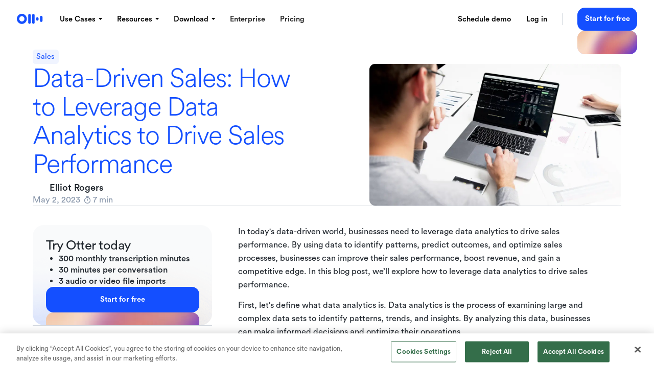

--- FILE ---
content_type: text/html
request_url: https://otter.ai/blog/data-driven-sales-how-to-leverage-data-analytics-to-drive-sales-performance
body_size: 32198
content:
<!DOCTYPE html><!-- Last Published: Tue Jan 20 2026 23:47:31 GMT+0000 (Coordinated Universal Time) --><html data-wf-domain="home.otter.ai" data-wf-page="654929480c8d6e2becfa19b4" data-wf-site="618e9316785b3582a5178502" lang="en" data-wf-collection="654929480c8d6e2becfa1930" data-wf-item-slug="data-driven-sales-how-to-leverage-data-analytics-to-drive-sales-performance"><head><meta charset="utf-8"/><title>Data-Driven Sales: How to Leverage Data Analytics to Drive Sales Performance | Otter.ai</title><meta content="In today&#x27;s data-driven world, businesses need to leverage data analytics to drive sales performance. By using data to identify patterns, predict outcomes, and optimize sales processes, businesses can improve their sales performance, boost revenue, and gain a competitive edge." name="description"/><meta content="Data-Driven Sales: How to Leverage Data Analytics to Drive Sales Performance | Otter.ai" property="og:title"/><meta content="In today&#x27;s data-driven world, businesses need to leverage data analytics to drive sales performance. By using data to identify patterns, predict outcomes, and optimize sales processes, businesses can improve their sales performance, boost revenue, and gain a competitive edge." property="og:description"/><meta content="https://cdn.prod.website-files.com/61a05ff14c09ecacc06eec05/69693bb8550ed1835a277167_data-driven-sales-how-to-leverage-data-analytics-to-drive-sales-performance-cover.webp" property="og:image"/><meta content="Data-Driven Sales: How to Leverage Data Analytics to Drive Sales Performance | Otter.ai" property="twitter:title"/><meta content="In today&#x27;s data-driven world, businesses need to leverage data analytics to drive sales performance. By using data to identify patterns, predict outcomes, and optimize sales processes, businesses can improve their sales performance, boost revenue, and gain a competitive edge." property="twitter:description"/><meta content="https://cdn.prod.website-files.com/61a05ff14c09ecacc06eec05/69693bb8550ed1835a277167_data-driven-sales-how-to-leverage-data-analytics-to-drive-sales-performance-cover.webp" property="twitter:image"/><meta property="og:type" content="website"/><meta content="summary_large_image" name="twitter:card"/><meta content="width=device-width, initial-scale=1" name="viewport"/><link href="https://cdn.prod.website-files.com/618e9316785b3582a5178502/css/otterai-website.shared.21e4e3a84.min.css" rel="stylesheet" type="text/css" integrity="sha384-IeTjqEwUWel1iguzR5ljIcOcCSqt7otnhNRm0pxFNMtr4O/BYQRctlZtr0vEP21x" crossorigin="anonymous"/><link href="https://cdn.prod.website-files.com/618e9316785b3582a5178502/css/otterai-website.654929480c8d6e2becfa19b4-2890b4f81.min.css" rel="stylesheet" type="text/css" integrity="sha384-B0js8O93eAi1Z2lJsvebkiw99dB2sx6T1D44PzPXNQGc/OqEGq0F/qnNxDGuSnvu" crossorigin="anonymous"/><script type="text/javascript">!function(o,c){var n=c.documentElement,t=" w-mod-";n.className+=t+"js",("ontouchstart"in o||o.DocumentTouch&&c instanceof DocumentTouch)&&(n.className+=t+"touch")}(window,document);</script><link href="https://cdn.prod.website-files.com/618e9316785b3582a5178502/618e94bcbca88b51e2ad81f7_favicon.png" rel="shortcut icon" type="image/x-icon"/><link href="https://cdn.prod.website-files.com/618e9316785b3582a5178502/618e943a80919a98b5e9bf69_apple-icon.png" rel="apple-touch-icon"/><!-- Swiper CSS -->
<link rel="stylesheet" href="https://cdn.jsdelivr.net/npm/swiper@10/swiper-bundle.min.css"/>

<style>
  body .w-webflow-badge {
  	display: none !important;
  }
</style>

<!-- OneTrust Cookies Consent Notice start for otter.ai -->
<script src="https://cdn.cookielaw.org/scripttemplates/otSDKStub.js" type="text/javascript" charset="UTF-8" data-domain-script="535778f3-6e8c-4a25-847b-26013045c3ac"></script>
<!-- OneTrust Cookies Consent Notice end for otter.ai -->

<!-- Cookie Utility Script -->
<script type="text/javascript">
/*! js-cookie v3.0.5 */
!function(e,t){"object"==typeof exports&&"undefined"!=typeof module?module.exports=t():"function"==typeof define&&define.amd?define(t):(e="undefined"!=typeof globalThis?globalThis:e||self,function(){var n=e.Cookies,o=e.Cookies=t();o.noConflict=function(){return e.Cookies=n,o}}())}(this,(function(){"use strict";function e(e){for(var t=1;t<arguments.length;t++){var n=arguments[t];for(var o in n)e[o]=n[o]}return e}var t=function t(n,o){function r(t,r,i){if("undefined"!=typeof document){"number"==typeof(i=e({},o,i)).expires&&(i.expires=new Date(Date.now()+864e5*i.expires)),i.expires&&(i.expires=i.expires.toUTCString()),t=encodeURIComponent(t).replace(/%(2[346B]|5E|60|7C)/g,decodeURIComponent).replace(/[()]/g,escape);var c="";for(var u in i)i[u]&&(c+="; "+u,!0!==i[u]&&(c+="="+i[u].split(";")[0]));return document.cookie=t+"="+n.write(r,t)+c}}return Object.create({set:r,get:function(e){if("undefined"!=typeof document&&(!arguments.length||e)){for(var t=document.cookie?document.cookie.split("; "):[],o={},r=0;r<t.length;r++){var i=t[r].split("="),c=i.slice(1).join("=");try{var u=decodeURIComponent(i[0]);if(o[u]=n.read(c,u),e===u)break}catch(e){}}return e?o[e]:o}},remove:function(t,n){r(t,"",e({},n,{expires:-1}))},withAttributes:function(n){return t(this.converter,e({},this.attributes,n))},withConverter:function(n){return t(e({},this.converter,n),this.attributes)}},{attributes:{value:Object.freeze(o)},converter:{value:Object.freeze(n)}})}({read:function(e){return'"'===e[0]&&(e=e.slice(1,-1)),e.replace(/(%[\dA-F]{2})+/gi,decodeURIComponent)},write:function(e){return encodeURIComponent(e).replace(/%(2[346BF]|3[AC-F]|40|5[BDE]|60|7[BCD])/g,decodeURIComponent)}},{path:"/"});return t}));
</script>
<!-- End Cookie Utility Script -->

<!-- Start js-sha256 Script -->
<script type="text/javascript">
!function(){"use strict";function t(t,i){i?(d[0]=d[16]=d[1]=d[2]=d[3]=d[4]=d[5]=d[6]=d[7]=d[8]=d[9]=d[10]=d[11]=d[12]=d[13]=d[14]=d[15]=0,this.blocks=d):this.blocks=[0,0,0,0,0,0,0,0,0,0,0,0,0,0,0,0,0],t?(this.h0=3238371032,this.h1=914150663,this.h2=812702999,this.h3=4144912697,this.h4=4290775857,this.h5=1750603025,this.h6=1694076839,this.h7=3204075428):(this.h0=1779033703,this.h1=3144134277,this.h2=1013904242,this.h3=2773480762,this.h4=1359893119,this.h5=2600822924,this.h6=528734635,this.h7=1541459225),this.block=this.start=this.bytes=this.hBytes=0,this.finalized=this.hashed=!1,this.first=!0,this.is224=t}function i(i,r,s){var e,n=typeof i;if("string"===n){var o,a=[],u=i.length,c=0;for(e=0;e<u;++e)(o=i.charCodeAt(e))<128?a[c++]=o:o<2048?(a[c++]=192|o>>>6,a[c++]=128|63&o):o<55296||o>=57344?(a[c++]=224|o>>>12,a[c++]=128|o>>>6&63,a[c++]=128|63&o):(o=65536+((1023&o)<<10|1023&i.charCodeAt(++e)),a[c++]=240|o>>>18,a[c++]=128|o>>>12&63,a[c++]=128|o>>>6&63,a[c++]=128|63&o);i=a}else{if("object"!==n)throw new Error(h);if(null===i)throw new Error(h);if(f&&i.constructor===ArrayBuffer)i=new Uint8Array(i);else if(!(Array.isArray(i)||f&&ArrayBuffer.isView(i)))throw new Error(h)}i.length>64&&(i=new t(r,!0).update(i).array());var y=[],p=[];for(e=0;e<64;++e){var l=i[e]||0;y[e]=92^l,p[e]=54^l}t.call(this,r,s),this.update(p),this.oKeyPad=y,this.inner=!0,this.sharedMemory=s}var h="input is invalid type",r="object"==typeof window,s=r?window:{};s.JS_SHA256_NO_WINDOW&&(r=!1);var e=!r&&"object"==typeof self,n=!s.JS_SHA256_NO_NODE_JS&&"object"==typeof process&&process.versions&&process.versions.node&&"renderer"!=process.type;n?s=global:e&&(s=self);var o=!s.JS_SHA256_NO_COMMON_JS&&"object"==typeof module&&module.exports,a="function"==typeof define&&define.amd,f=!s.JS_SHA256_NO_ARRAY_BUFFER&&"undefined"!=typeof ArrayBuffer,u="0123456789abcdef".split(""),c=[-2147483648,8388608,32768,128],y=[24,16,8,0],p=[1116352408,1899447441,3049323471,3921009573,961987163,1508970993,2453635748,2870763221,3624381080,310598401,607225278,1426881987,1925078388,2162078206,2614888103,3248222580,3835390401,4022224774,264347078,604807628,770255983,1249150122,1555081692,1996064986,2554220882,2821834349,2952996808,3210313671,3336571891,3584528711,113926993,338241895,666307205,773529912,1294757372,1396182291,1695183700,1986661051,2177026350,2456956037,2730485921,2820302411,3259730800,3345764771,3516065817,3600352804,4094571909,275423344,430227734,506948616,659060556,883997877,958139571,1322822218,1537002063,1747873779,1955562222,2024104815,2227730452,2361852424,2428436474,2756734187,3204031479,3329325298],l=["hex","array","digest","arrayBuffer"],d=[];!s.JS_SHA256_NO_NODE_JS&&Array.isArray||(Array.isArray=function(t){return"[object Array]"===Object.prototype.toString.call(t)}),!f||!s.JS_SHA256_NO_ARRAY_BUFFER_IS_VIEW&&ArrayBuffer.isView||(ArrayBuffer.isView=function(t){return"object"==typeof t&&t.buffer&&t.buffer.constructor===ArrayBuffer});var A=function(i,h){return function(r){return new t(h,!0).update(r)[i]()}},w=function(i){var h=A("hex",i);n&&(h=b(h,i)),h.create=function(){return new t(i)},h.update=function(t){return h.create().update(t)};for(var r=0;r<l.length;++r){var s=l[r];h[s]=A(s,i)}return h},b=function(t,i){var r,e=require("crypto"),n=require("buffer").Buffer,o=i?"sha224":"sha256";r=n.from&&!s.JS_SHA256_NO_BUFFER_FROM?n.from:function(t){return new n(t)};return function(i){if("string"==typeof i)return e.createHash(o).update(i,"utf8").digest("hex");if(null===i||void 0===i)throw new Error(h);return i.constructor===ArrayBuffer&&(i=new Uint8Array(i)),Array.isArray(i)||ArrayBuffer.isView(i)||i.constructor===n?e.createHash(o).update(r(i)).digest("hex"):t(i)}},_=function(t,h){return function(r,s){return new i(r,h,!0).update(s)[t]()}},v=function(t){var h=_("hex",t);h.create=function(h){return new i(h,t)},h.update=function(t,i){return h.create(t).update(i)};for(var r=0;r<l.length;++r){var s=l[r];h[s]=_(s,t)}return h};t.prototype.update=function(t){if(!this.finalized){var i,r=typeof t;if("string"!==r){if("object"!==r)throw new Error(h);if(null===t)throw new Error(h);if(f&&t.constructor===ArrayBuffer)t=new Uint8Array(t);else if(!(Array.isArray(t)||f&&ArrayBuffer.isView(t)))throw new Error(h);i=!0}for(var s,e,n=0,o=t.length,a=this.blocks;n<o;){if(this.hashed&&(this.hashed=!1,a[0]=this.block,this.block=a[16]=a[1]=a[2]=a[3]=a[4]=a[5]=a[6]=a[7]=a[8]=a[9]=a[10]=a[11]=a[12]=a[13]=a[14]=a[15]=0),i)for(e=this.start;n<o&&e<64;++n)a[e>>>2]|=t[n]<<y[3&e++];else for(e=this.start;n<o&&e<64;++n)(s=t.charCodeAt(n))<128?a[e>>>2]|=s<<y[3&e++]:s<2048?(a[e>>>2]|=(192|s>>>6)<<y[3&e++],a[e>>>2]|=(128|63&s)<<y[3&e++]):s<55296||s>=57344?(a[e>>>2]|=(224|s>>>12)<<y[3&e++],a[e>>>2]|=(128|s>>>6&63)<<y[3&e++],a[e>>>2]|=(128|63&s)<<y[3&e++]):(s=65536+((1023&s)<<10|1023&t.charCodeAt(++n)),a[e>>>2]|=(240|s>>>18)<<y[3&e++],a[e>>>2]|=(128|s>>>12&63)<<y[3&e++],a[e>>>2]|=(128|s>>>6&63)<<y[3&e++],a[e>>>2]|=(128|63&s)<<y[3&e++]);this.lastByteIndex=e,this.bytes+=e-this.start,e>=64?(this.block=a[16],this.start=e-64,this.hash(),this.hashed=!0):this.start=e}return this.bytes>4294967295&&(this.hBytes+=this.bytes/4294967296<<0,this.bytes=this.bytes%4294967296),this}},t.prototype.finalize=function(){if(!this.finalized){this.finalized=!0;var t=this.blocks,i=this.lastByteIndex;t[16]=this.block,t[i>>>2]|=c[3&i],this.block=t[16],i>=56&&(this.hashed||this.hash(),t[0]=this.block,t[16]=t[1]=t[2]=t[3]=t[4]=t[5]=t[6]=t[7]=t[8]=t[9]=t[10]=t[11]=t[12]=t[13]=t[14]=t[15]=0),t[14]=this.hBytes<<3|this.bytes>>>29,t[15]=this.bytes<<3,this.hash()}},t.prototype.hash=function(){var t,i,h,r,s,e,n,o,a,f=this.h0,u=this.h1,c=this.h2,y=this.h3,l=this.h4,d=this.h5,A=this.h6,w=this.h7,b=this.blocks;for(t=16;t<64;++t)i=((s=b[t-15])>>>7|s<<25)^(s>>>18|s<<14)^s>>>3,h=((s=b[t-2])>>>17|s<<15)^(s>>>19|s<<13)^s>>>10,b[t]=b[t-16]+i+b[t-7]+h<<0;for(a=u&c,t=0;t<64;t+=4)this.first?(this.is224?(e=300032,w=(s=b[0]-1413257819)-150054599<<0,y=s+24177077<<0):(e=704751109,w=(s=b[0]-210244248)-1521486534<<0,y=s+143694565<<0),this.first=!1):(i=(f>>>2|f<<30)^(f>>>13|f<<19)^(f>>>22|f<<10),r=(e=f&u)^f&c^a,w=y+(s=w+(h=(l>>>6|l<<26)^(l>>>11|l<<21)^(l>>>25|l<<7))+(l&d^~l&A)+p[t]+b[t])<<0,y=s+(i+r)<<0),i=(y>>>2|y<<30)^(y>>>13|y<<19)^(y>>>22|y<<10),r=(n=y&f)^y&u^e,A=c+(s=A+(h=(w>>>6|w<<26)^(w>>>11|w<<21)^(w>>>25|w<<7))+(w&l^~w&d)+p[t+1]+b[t+1])<<0,i=((c=s+(i+r)<<0)>>>2|c<<30)^(c>>>13|c<<19)^(c>>>22|c<<10),r=(o=c&y)^c&f^n,d=u+(s=d+(h=(A>>>6|A<<26)^(A>>>11|A<<21)^(A>>>25|A<<7))+(A&w^~A&l)+p[t+2]+b[t+2])<<0,i=((u=s+(i+r)<<0)>>>2|u<<30)^(u>>>13|u<<19)^(u>>>22|u<<10),r=(a=u&c)^u&y^o,l=f+(s=l+(h=(d>>>6|d<<26)^(d>>>11|d<<21)^(d>>>25|d<<7))+(d&A^~d&w)+p[t+3]+b[t+3])<<0,f=s+(i+r)<<0,this.chromeBugWorkAround=!0;this.h0=this.h0+f<<0,this.h1=this.h1+u<<0,this.h2=this.h2+c<<0,this.h3=this.h3+y<<0,this.h4=this.h4+l<<0,this.h5=this.h5+d<<0,this.h6=this.h6+A<<0,this.h7=this.h7+w<<0},t.prototype.hex=function(){this.finalize();var t=this.h0,i=this.h1,h=this.h2,r=this.h3,s=this.h4,e=this.h5,n=this.h6,o=this.h7,a=u[t>>>28&15]+u[t>>>24&15]+u[t>>>20&15]+u[t>>>16&15]+u[t>>>12&15]+u[t>>>8&15]+u[t>>>4&15]+u[15&t]+u[i>>>28&15]+u[i>>>24&15]+u[i>>>20&15]+u[i>>>16&15]+u[i>>>12&15]+u[i>>>8&15]+u[i>>>4&15]+u[15&i]+u[h>>>28&15]+u[h>>>24&15]+u[h>>>20&15]+u[h>>>16&15]+u[h>>>12&15]+u[h>>>8&15]+u[h>>>4&15]+u[15&h]+u[r>>>28&15]+u[r>>>24&15]+u[r>>>20&15]+u[r>>>16&15]+u[r>>>12&15]+u[r>>>8&15]+u[r>>>4&15]+u[15&r]+u[s>>>28&15]+u[s>>>24&15]+u[s>>>20&15]+u[s>>>16&15]+u[s>>>12&15]+u[s>>>8&15]+u[s>>>4&15]+u[15&s]+u[e>>>28&15]+u[e>>>24&15]+u[e>>>20&15]+u[e>>>16&15]+u[e>>>12&15]+u[e>>>8&15]+u[e>>>4&15]+u[15&e]+u[n>>>28&15]+u[n>>>24&15]+u[n>>>20&15]+u[n>>>16&15]+u[n>>>12&15]+u[n>>>8&15]+u[n>>>4&15]+u[15&n];return this.is224||(a+=u[o>>>28&15]+u[o>>>24&15]+u[o>>>20&15]+u[o>>>16&15]+u[o>>>12&15]+u[o>>>8&15]+u[o>>>4&15]+u[15&o]),a},t.prototype.toString=t.prototype.hex,t.prototype.digest=function(){this.finalize();var t=this.h0,i=this.h1,h=this.h2,r=this.h3,s=this.h4,e=this.h5,n=this.h6,o=this.h7,a=[t>>>24&255,t>>>16&255,t>>>8&255,255&t,i>>>24&255,i>>>16&255,i>>>8&255,255&i,h>>>24&255,h>>>16&255,h>>>8&255,255&h,r>>>24&255,r>>>16&255,r>>>8&255,255&r,s>>>24&255,s>>>16&255,s>>>8&255,255&s,e>>>24&255,e>>>16&255,e>>>8&255,255&e,n>>>24&255,n>>>16&255,n>>>8&255,255&n];return this.is224||a.push(o>>>24&255,o>>>16&255,o>>>8&255,255&o),a},t.prototype.array=t.prototype.digest,t.prototype.arrayBuffer=function(){this.finalize();var t=new ArrayBuffer(this.is224?28:32),i=new DataView(t);return i.setUint32(0,this.h0),i.setUint32(4,this.h1),i.setUint32(8,this.h2),i.setUint32(12,this.h3),i.setUint32(16,this.h4),i.setUint32(20,this.h5),i.setUint32(24,this.h6),this.is224||i.setUint32(28,this.h7),t},(i.prototype=new t).finalize=function(){if(t.prototype.finalize.call(this),this.inner){this.inner=!1;var i=this.array();t.call(this,this.is224,this.sharedMemory),this.update(this.oKeyPad),this.update(i),t.prototype.finalize.call(this)}};var B=w();B.sha256=B,B.sha224=w(!0),B.sha256.hmac=v(),B.sha224.hmac=v(!0),o?module.exports=B:(s.sha256=B.sha256,s.sha224=B.sha224,a&&define(function(){return B}))}()
</script>
<!-- End js-sha256 Script -->

<!-- Google Tag manager -->
<script type="text/javascript">(function (w, d, s, l, i) {
  w[l] = w[l] || [];
  w[l].push({ 'gtm.start': new Date().getTime(), event: 'gtm.js' });
  w[l].push({ 'isLoggedIn': false, event: 'common_room_tracking' });
  const f = d.getElementsByTagName(s)[0];
  const j = d.createElement(s);
  const dl = l != 'dataLayer' ? '&l=' + l : '';
  j.setAttribute('async', 'true');
  j.setAttribute('src', `https://www.googletagmanager.com/gtm.js?id=${i}${dl}`);
  d.head.appendChild(j);
})(window, document, 'script', 'dataLayer', 'GTM-M866M5H');</script>
<!-- End Google Tag manager -->

<!-- Statsig stable ID generation Start - MUST be placed before any experiment code -->
<script type="text/javascript">
  !(function getOrGenerateStatSigStableID() {
    try {
      const storageKey = 'statsig.stable_id.2916133601';
      const _getStatSigStableIDFromLocalStorage = () => {
        const value = window.localStorage.getItem(storageKey);
        return value ? JSON.parse(value) : null;
      }
      const _persistStatSigStableIDAsCookie = (stableID) => {
        Cookies.set('statsig_stable_id', stableID, { expires: 365 });
      }
      const sdkStableID = _getStatSigStableIDFromLocalStorage();
      const cookieStableID = Cookies.get('statsig_stable_id') ?? null;
      if (sdkStableID) {
        if (!cookieStableID || sdkStableID === cookieStableID) {
          _persistStatSigStableIDAsCookie(sdkStableID);
        }
        window.otter_statsig_stable_id = sdkStableID;
      } else {
        const stableIDToUse = cookieStableID || crypto.randomUUID();
        _persistStatSigStableIDAsCookie(stableIDToUse);
        window.otter_statsig_stable_id = stableIDToUse;
      }
    } catch (e) {}
  })();
</script>
<!-- Statsig stable ID generation End -->

<!-- Client-side Fuzzy Platform Detection Start -->
<script type="text/javascript">
  !(function initPlatformDetection() {
    try {
      let isMacOs = false;
      let isWindowsOs = false;
      let isMobile = false;
      let isDesktop = false;
      try {
        const ua = navigator.userAgent;
        isMacOs = /macintosh/i.test(ua);
        isWindowsOs = /windows /i.test(ua);
        isMobile = /iphone|ipod|ipad|android/i.test(ua);
        isDesktop = !isMobile;
      } catch (e) {}
      window.checkIsUserMacOS = () => isMacOs;
      window.checkIsUserWindowsOS = () => isWindowsOs;
      window.checkIsUserMobilePlatform = () => isMobile;
      window.checkIsUserDesktopPlatform = () => isDesktop;
    } catch (e) {}
  })();
</script>
<!-- Client-side Platform Detection End -->

<!-- Client-side experimentation Start -->
<script type="text/javascript">
  const ROLLOUT_CONFIG = {
    homepage_demo_cta: { control: 100 },
    homepage_desktop_promo_cta: { control: 100 },
    windows_app: { control: 80, treatment: 20 },
  }
  const ROLLOUT_CONDITIONS = {
    homepage_demo_cta: () => (window.checkIsUserDesktopPlatform() && window.checkIsUserWindowsOS()) || window.checkIsUserMobilePlatform(),
    homepage_desktop_promo_cta: () => window.checkIsUserDesktopPlatform() && window.checkIsUserMacOS(),
  }
  !(function initClientExperiments() {
    try {
      const searchParams = new URLSearchParams(document.location.search);
      const determineExperimentCohort = (name) => {
        try {
          const config = ROLLOUT_CONFIG[name];
          const condition = ROLLOUT_CONDITIONS[name];
          const overrideParamName = `webflow_${name}_cohort`;
          const overrideCohort = searchParams.get(overrideParamName);
          if (overrideCohort && config[overrideCohort]) return overrideCohort;
          if (condition && !condition()) return undefined;
          if (!name || !window.otter_statsig_stable_id) return undefined;
          const hashHex = sha256(`${window.otter_statsig_stable_id}|${name}`);
          const random = Number.parseInt(hashHex.slice(0, 8), 16);
          const total = Object.values(config).reduce((acc, val) => acc + val, 0);
          const mod = random % total;
          let cutoff = 0;
          const sortedConfigEntries = Object.keys(config).sort();
          for (const cohort of sortedConfigEntries) {
            cutoff += config[cohort];
            if (mod < cutoff) return cohort;
          };
          return undefined;
        } catch (e) {
          return undefined;
        }
      }
      window.otter_webflow_cohorts = {};
      for (const experimentKey of Object.keys(ROLLOUT_CONFIG)) {
        window.otter_webflow_cohorts[experimentKey] = determineExperimentCohort(experimentKey);
      }
      /** API: retrieves all cohort properties */
      window.getExperimentCohortsProperties = () => {
        try {
          return Object.fromEntries(
            Object.entries(window.otter_webflow_cohorts)
              .filter(([key, val]) => !!val)
              .map(([key, val]) => ([`webflow_${key}_cohort`, val]))
          );
        } catch (e) {
          return {};
        }
      }
      /** API: retrieves all cohort exposures */
      window.getExperimentExposures = () => {
        try {
          return Object.fromEntries(
            Object.entries(window.otter_webflow_cohorts)
              .filter(([key, val]) => !!val)
              .map(([key, val]) => ([`webflow_${key}`, val]))
          );
        } catch (e) {
          return {};
        }
      }
      /** API: retrieves a valid cohort, or undefined */
      window.getExperimentCohort = (name) => {
        if (!window.otter_webflow_cohorts) return undefined;
        return window.otter_webflow_cohorts[name];
      }
      /** API: determines whether user belong to a certain cohort */
      window.checkExperimentCohort = (name, cohort) => {
        try {
          const cohortResult = window.getExperimentCohort(name);
          return cohortResult === cohort;
        } catch (e) {
          return false;
        }
      }
    } catch (e) {}
  })();
</script>
<!-- Client-side experimentation End -->

<!-- Amplitude -->
<script type="text/javascript">
  function getCustomPageViewProperties() {
    try {
      if (!window.getExperimentCohortsProperties) return {};
      return window.getExperimentCohortsProperties();
    } catch (e) {
      return {};
    }
  }
!function(){"use strict";!function(e,t){var r=e.amplitude||{_q:[],_iq:[]};if(r.invoked)e.console&&console.error&&console.error("Amplitude snippet has been loaded.");else{var n=function(e,t){e.prototype[t]=function(){return this._q.push({name:t,args:Array.prototype.slice.call(arguments,0)}),this}},s=function(e,t,r){return function(n){e._q.push({name:t,args:Array.prototype.slice.call(r,0),resolve:n})}},o=function(e,t,r){e[t]=function(){if(r)return{promise:new Promise(s(e,t,Array.prototype.slice.call(arguments)))}}},i=function(e){for(var t=0;t<m.length;t++)o(e,m[t],!1);for(var r=0;r<y.length;r++)o(e,y[r],!0)};r.invoked=!0;var a=t.createElement("script");a.type="text/javascript",a.integrity="sha384-PPfHw98myKtJkA9OdPBMQ6n8yvUaYk0EyUQccFSIQGmB05K6aAMZwvv8z50a5hT2",a.crossOrigin="anonymous",a.async=!0,a.src="https://cdn.amplitude.com/libs/marketing-analytics-browser-0.3.2-min.js.gz",a.onload=function(){e.amplitude.runQueuedFunctions||console.log("[Amplitude] Error: could not load SDK")};var c=t.getElementsByTagName("script")[0];document.head.appendChild(a);for(var u=function(){return this._q=[],this},p=["add","append","clearAll","prepend","set","setOnce","unset","preInsert","postInsert","remove","getUserProperties"],l=0;l<p.length;l++)n(u,p[l]);r.Identify=u;for(var d=function(){return this._q=[],this},v=["getEventProperties","setProductId","setQuantity","setPrice","setRevenue","setRevenueType","setEventProperties"],f=0;f<v.length;f++)n(d,v[f]);r.Revenue=d;var m=["getDeviceId","setDeviceId","getSessionId","setSessionId","getUserId","setUserId","setOptOut","setTransport","reset"],y=["init","add","remove","track","logEvent","identify","groupIdentify","setGroup","revenue","flush"];i(r),r.createInstance=function(){var e=r._iq.push({_q:[]})-1;return i(r._iq[e]),r._iq[e]},e.amplitude=r}}(window,document)}();
amplitude.add({
  type: "enrichment",
  setup: function(){ return Promise.resolve(); },
  execute: function(evt){
    evt.platform = 'Web';
    try {
      if (evt.event_type === 'Page View') {
        evt.event_type = 'WebPageView';
        var url = new URL(evt.event_properties.page_location);
        const extraProperties = getCustomPageViewProperties();
        evt.event_properties = {
          ...evt.event_properties,
          ...extraProperties,
          origin: url.origin,
          path: evt.event_properties.page_path,
          search: url.search,
          statsig_stable_id: window.otter_statsig_stable_id,
        };        
      }
    } catch (err) {}
    return Promise.resolve(evt);
  }
});
  
var amplitudeApiKey = "1edd6ec91d887d8778846bbb67d6db08";

if (/^[^:]+:\/\/staging/.exec(window.location.href) || /^[^:]+:\/\/home/.exec(window.location.href)) {
    amplitudeApiKey = "462d68bea713b4e24a17e79d9b2b2abf";
  }
  
amplitude.init(amplitudeApiKey, undefined, {
  pageViewTracking: true
});
</script>
<!-- End Amplitude -->

<!-- Start demo button and CDN setup -->
<script>
  document.addEventListener('DOMContentLoaded', async () => {
    var env = "production";
    if (/^[^:]+:\/\/staging/.exec(window.location.href) || /^[^:]+:\/\/home/.exec(window.location.href) || /^[^:]+:\/\/otterai-website.webflow.io/.exec(window.location.href)) {
      env = "staging";
    } else if (/^[^:]+:\/\/qa.otter.ai/.exec(window.location.href)) {
      env = "qa";
    }

    function getCustomExperimentProperties() {
      try {
        if (!window.getExperimentCohortsProperties) return {};
        return window.getExperimentCohortsProperties();
      } catch (e) {
        return {};
      }
    }

    async function logStatSigExposure() {
      try {
        const STATSIG_EXPOSURE_URL = 'https://events.statsigapi.net/v1/log_custom_exposure';
        const STATSIG_SDK_KEY = 'client-AgfhdSMRmeNqZpTt4cg9ytp2Bch3DskbAomr4586nOD';
        const stableId = window.otter_statsig_stable_id;
        const exposures = getExperimentExposures();
        await fetch(STATSIG_EXPOSURE_URL, {
          method: "POST",
          body: JSON.stringify({
            exposures: Object.entries(exposures).map(([experiment, cohort]) => ({
              user: {
                userAgent: navigator.userAgent,
                statsigEnvironment: { tier: env },
                customIDs: { stableID: stableId },
              },
              experimentName: experiment,
              group: cohort,
            }))
          }),
          headers: {
            "Content-Type": "application/json",
            "statsig-api-key": STATSIG_SDK_KEY,
          },
        })
      } catch (e) {}
    }

    logStatSigExposure();
    const experimentProperties = getCustomExperimentProperties();
    const identify = new amplitude.Identify();
    if (window.otter_statsig_stable_id) {
      identify.set("statsig_stable_id", window.otter_statsig_stable_id);
    }
    for (const [cohortKey, cohortVal] of Object.entries(experimentProperties)) {
      identify.set(cohortKey, cohortVal);
    }
    amplitude.identify(identify);
    
    let redirectURL = `https://staging.otter.ai/ai-agent/live-demo`
    if (env === 'production') {
      redirectURL = `https://otter.ai/ai-agent/live-demo`
    }
    
    const pathName = window.location.pathname
    const params = ["auto=true", "embed=true", "name_popup=true"]
    
    params.push(`utm_campaign=${pathName === '/' ? 'home' : pathName.slice(1)}`)
    
    const urlParams = `?${params.join("&")}` 

    // This is the id of the div that has "Start for Free" and "See Live Demo" btns on the old page.
    const homepageBtnContainer = document.querySelectorAll('[data-primary-buttons]');
      
    homepageBtnContainer.forEach((button, index) => {
      const seeLiveDemoActionBtn = button.querySelector('[data-button-demo]')
      
      if (seeLiveDemoActionBtn) {
          seeLiveDemoActionBtn.innerHTML = 'Demo it live'
          seeLiveDemoActionBtn.onclick = () => {
            seeLiveDemoActionBtn.style.pointerEvents = "none";
            setTimeout(() => {
              seeLiveDemoActionBtn.style.pointerEvents = "auto";
              window.location.href = redirectURL + urlParams
            },0)
          };
      }
  	});
    
    // CDN ENABLED
    document.cookie = 'useCdn=true; max-age=31536000; path=/; domain=otter.ai';
  })

</script>
<!-- End demo button and CDN setup -->

<script type="text/plain" class="optanon-category-C0002">
	(function () {
	var zi = document.createElement('script');
	zi.type = 'text/javascript';
	zi.async = true;
	zi.referrerPolicy = 'unsafe-url';
	zi.src = 'https://ws.zoominfo.com/pixel/61f17c824827d70015787576';
	document.head.appendChild(zi);
	})();
</script>

<!-- Tatari Pixel -->
<script type="text/plain">
!function(){try{!function(t,i){if(!i.version){window.tatari=i,i.init=function(t,n){var e=function(t,n){i[n]=function(){t.push([n].concat(Array.prototype.slice.call(arguments,0)))}};"track pageview identify".split(" ").forEach(function(t){e(i,t)}),i._i=t,i.config=n,i.pageview()},i.version="1.2.1";var n=t.createElement("script");n.type="text/javascript",n.async=!0,n.src="https://d2hrivdxn8ekm8.cloudfront.net/tag-manager/377ea37d-e187-4eb2-a0eb-597a61c44720-latest.js";var e=t.getElementsByTagName("script")[0];e.parentNode.insertBefore(n,e)}}(document,window.tatari||[])}catch(t){console.log(t)}}(); tatari.init('377ea37d-e187-4eb2-a0eb-597a61c44720');
</script>

<!-- Start of Async Drift Code -->
<script>
"use strict";

!function() {
  var t = window.driftt = window.drift = window.driftt || [];
  if (!t.init) {
    if (t.invoked) return void (window.console && console.error && console.error("Drift snippet included twice."));
    t.invoked = !0, t.methods = [ "identify", "config", "track", "reset", "debug", "show", "ping", "page", "hide", "off", "on" ], 
    t.factory = function(e) {
      return function() {
        var n = Array.prototype.slice.call(arguments);
        return n.unshift(e), t.push(n), t;
      };
    }, t.methods.forEach(function(e) {
      t[e] = t.factory(e);
    }), t.load = function(t) {
      var e = 3e5, n = Math.ceil(new Date() / e) * e, o = document.createElement("script");
      o.type = "text/javascript", o.async = !0, o.crossorigin = "anonymous", o.src = "https://js.driftt.com/include/" + n + "/" + t + ".js";
      var i = document.getElementsByTagName("script")[0];
      i.parentNode.insertBefore(o, i);
    };
  }
}();
drift.SNIPPET_VERSION = '0.3.1';
drift.load('c2ban487bwvc');
</script>
<!-- End of Async Drift Code --><meta name="robots" content="index">
<meta name="language" content="">

<link href="https://otter.ai/blog/data-driven-sales-how-to-leverage-data-analytics-to-drive-sales-performance" rel="canonical">

<!-- Global site tag (gtag.js) - Google Analytics -->
<script async src="https://www.googletagmanager.com/gtag/js?id=UA-93717735-3"></script>
<script>
  window.dataLayer = window.dataLayer || [];
  function gtag(){dataLayer.push(arguments);}
  gtag('js', new Date());

  gtag('config', 'UA-93717735-3');
</script>

<!-- Article schema for review -->
<script type="application/ld+json">
{
  "@context": "https://schema.org",
  "@type": "Article",
  "mainEntityOfPage": {
    "@type": "WebPage",
    "@id": "data-driven-sales-how-to-leverage-data-analytics-to-drive-sales-performance"
  },
  "headline": "Data-Driven Sales: How to Leverage Data Analytics to Drive Sales Performance",
  "description": "In today&#39;s data-driven world, businesses need to leverage data analytics to drive sales performance. By using data to identify patterns, predict outcomes, and optimize sales processes, businesses can improve their sales performance, boost revenue, and gain a competitive edge. ",
  "author": {
    "@type": "Person",
    "name": "Elliot Rogers"
  },
  "publisher": {
    "@type": "Organization",
    "name": "Otter",
    "logo": {
      "@type": "ImageObject",
      "url": "https://cdn.prod.website-files.com/618e9316785b3582a5178502/65c9f5103ceaab66bd556521_Otter_Blue_Horizontal.png"
    }
  },
  "datePublished": "May 02, 2023",
  "dateModified": ""
}
</script>

<!-- Finsweet Attributes -->
<script async type="module"
src="https://cdn.jsdelivr.net/npm/@finsweet/attributes@2/attributes.js"
fs-toc fs-socialshare fs-readtime
></script></head><body class="_2025-background"><div class="page-wrapper"><div class="global-elements"><div class="google-tag-manager w-embed w-iframe"><!-- Google Tag Manager (noscript) -->
<noscript><iframe src="https://www.googletagmanager.com/ns.html?id=GTM-M866M5H"
height="0" width="0" style="display:none;visibility:hidden"></iframe></noscript>
<!-- End Google Tag Manager (noscript) --></div><div class="css-global w-embed"><style>

  /* Link's colored from parent */ 
  a {
    color:inherit;
  }

  .w-slider-dot{
    width: 10px;
    height: 8px;
    background: #8294A5;
    opacity: 0.4; 
    transition-property: width;
    transition-duration: 300ms;
    transition-timing-function: cubic-bezier(.455, .03, .515, .955);
  }

  .w-slider-nav.w-round>div {
    border-radius: 8px;
  }

  .w-slider-dot.w-active{
    width: 20px;
    height: 8px;
    background-color: #144fff;
    opacity: 1;
  }

  .w-nav-overlay,
  .nav-menu{
    top: 0;
    height: auto !important;
  }

  .navbar.floating{
    box-shadow: 0px 1px 1px rgba(0, 0, 0, 0.06), 8px 15px 17px rgba(0, 0, 0, 0.05), 10px 58.5px 41px 16px rgba(24, 57, 89, 0.07);
    position: sticky;
    left: 0%;
    top: 0%;
    right: 0%;
    bottom: auto;
    background-color: white;
  }

  /* --- Inherit links styling --- */
  a {
    color: inherit;
    text-decoration: inherit;
    font-size: inherit;
  }

  .button-gradient:hover .button-gradient-top,
  .footer-logo:hover .footer-logo-embed{
    transform: translate(0.4rem, -0.4rem);
  }
  
  /* A/B Test Buttons Logic */
  /*[data-primary-buttons]{
  	visibility: hidden;
  }
  [data-button-demo]{
  	display: none;
  }
  
  .wf-design-mode [data-primary-buttons]{
  	visibility: visible;
  }
  .wf-design-mode [data-button-demo]{
  	display: flex !important;
  }*/
</style></div><div class="css-rich-text w-embed"><style>
/* Review this note css */
.blog__note p{
	margin-bottom: 0px;
}

/* Table 2025 Update */
table {
	width: 100%;
  background: #f7f7f7;
  margin-bottom: 4.8rem;
  color: #22282f;
  line-height: 1.4;
}

table thead th {
		font-size: 1.4rem;
    font-weight: 600;
    text-align: left;
    text-transform: uppercase;
    vertical-align: bottom;
    border-bottom: 2px solid #D3D8DF;
}

th {
		padding: 1.4rem;
    word-wrap: break-word;
		max-width: 22rem;
}

td {
		padding: 1.4rem;
    text-align: left;
    vertical-align: top;
    border-top: 1px solid #D3D8DF;
    font-weight: 400;
    word-wrap: break-word;
		max-width: 22rem;
}
</style></div><div class="css-client-first w-embed"><style>
  /* ///////////////////// START OF GLOBAL EDITS ///////////////////// */
  main:focus-visible {
    outline: -webkit-focus-ring-color auto 0px;
  }

  html { font-size: 0.625rem; }
  @media screen and (max-width:1505px) { html { font-size: calc(0.2589980544747082rem + 0.3891050583657587vw); } }
  @media screen and (max-width:991px) { html { font-size: 0.625rem; } }

  /* --- Font Smoothing --- */
  body {
    -moz-osx-font-smoothing: grayscale;
    -webkit-font-smoothing: antialiased;
  }

  /* Make sure containers never lose their center alignment*/
  .container-medium, .container-small, .container-large {
    margin-right: auto !important;
    margin-left: auto !important;
  }

  /* --- Links --- */
  a:hover [link-arrow]{
    transform: translateX(0.25rem);
  }
  
	a:hover [link-arrow-up-top]{
  	transform: translateX(0.25rem) translateY(-0.25rem);
  }

  [link-arrow],
  [link-arrow-up-top]{
    transition-property: transform;
    transition-duration: 400ms;
    transition-timing-function: cubic-bezier(.215, .61, .355, 1);
  }

  /* --- Rich Text --- */
  /* Get rid of top margin on first element in any rich text element */
  .w-richtext > :not(div):first-child, .w-richtext > div:first-child > :first-child {
    margin-top: 0 !important;
  }

  /* Get rid of bottom margin on last element in any rich text element */
  .w-richtext>:last-child, .w-richtext ol li:last-child, .w-richtext ul li:last-child {
    margin-bottom: 0 !important;
  }
  .text-rich-text li::marker {
    color: black;
  }

  /* --- Inherit links styling --- */
  a {
    color: inherit;
    text-decoration: inherit;
    font-size: inherit;
  }

  /* --- Prevent --- */
  /* Prevent all click and hover interaction with an element */
  .pointer-events-off {
    pointer-events: none;
  }

  /* Enables all click and hover interaction with an element */
  .pointer-events-on {
    pointer-events: auto;
  }

  /*Apply "..." after 3 lines of text */
  .text-style-3lines {
    display: -webkit-box;
    overflow: hidden;
    -webkit-line-clamp: 3;
    -webkit-box-orient: vertical;
  }
  /* Apply "..." after 2 lines of text */
  .text-style-2lines {
    display: -webkit-box;
    overflow: hidden;
    -webkit-line-clamp: 2;
    -webkit-box-orient: vertical;
  }
  /* Apply "..." at 100% width */
  .truncate-width { 
    width: 100%; 
    white-space: nowrap; 
    overflow: hidden; 
    text-overflow: ellipsis; 
  }

  /* Removes native scrollbar */
  .no-scrollbar {
    -ms-overflow-style: none;  
    overflow: -moz-scrollbars-none;  
  }

  .no-scrollbar::-webkit-scrollbar {
    display: none;
  }

  /* Adds inline flex display */
  .display-inlineflex {
    display: inline-flex;
  }

  /* --- These classes are never overwritten --- */
  .hide {
    display: none !important;
  }

  @media screen and (max-width: 991px), 
    @media screen and (max-width: 767px), 
    @media screen and (max-width: 479px){
      .hide, .hide-tablet{
        display: none !important;
      }
  }

  @media screen and (max-width: 767px){
    .hide-mobile-landscape{
      display: none !important;
    }
  }

  @media screen and (max-width: 479px){
    .hide-mobile{
      display: none !important;
    }
  }
  /* ///////////////////// END OF GLOBAL EDITS ///////////////////// */

  /* ///////////////////// START OF SPACINGS ///////////////////// */
  .margin-0 {
    margin: 0rem !important;
  }

  .padding-0 {
    padding: 0rem !important;
  }

  .spacing-clean {
    padding: 0rem !important;
    margin: 0rem !important;
  }

  .margin-top {
    margin-right: 0rem !important;
    margin-bottom: 0rem !important;
    margin-left: 0rem !important;
  }

  .padding-top {
    padding-right: 0rem !important;
    padding-bottom: 0rem !important;
    padding-left: 0rem !important;
  }

  .margin-right {
    margin-top: 0rem !important;
    margin-bottom: 0rem !important;
    margin-left: 0rem !important;
  }

  .padding-right {
    padding-top: 0rem !important;
    padding-bottom: 0rem !important;
    padding-left: 0rem !important;
  }

  .margin-bottom {
    margin-top: 0rem !important;
    margin-right: 0rem !important;
    margin-left: 0rem !important;
  }

  .padding-bottom {
    padding-top: 0rem !important;
    padding-right: 0rem !important;
    padding-left: 0rem !important;
  }

  .margin-left {
    margin-top: 0rem !important;
    margin-right: 0rem !important;
    margin-bottom: 0rem !important;
  }

  .padding-left {
    padding-top: 0rem !important;
    padding-right: 0rem !important;
    padding-bottom: 0rem !important;
  }

  .margin-horizontal {
    margin-top: 0rem !important;
    margin-bottom: 0rem !important;
  }

  .padding-horizontal {
    padding-top: 0rem !important;
    padding-bottom: 0rem !important;
  }

  .margin-vertical {
    margin-right: 0rem !important;
    margin-left: 0rem !important;
  }

  .padding-vertical {
    padding-right: 0rem !important;
    padding-left: 0rem !important;
  }

  /* ///////////////////// END OF SPACINGS ///////////////////// */

  /* ///////////////////// ELEMENTS ///////////////////// */

  textarea {
    resize: vertical;
  }

  [underline-link]::before,
  [underline-link-alt]::before,
  [underline-link-alt]::after{
    content: "";
    position: absolute;
    bottom: 0em;
    left: 0;
    width: 100%;
    height: 1px;
    background-color: white;
    transition: transform 0.3s cubic-bezier(0.625, 0.05, 0, 1);
    transform-origin: right;
    transform: scaleX(0) rotate(0.001deg);
  }

  [underline-link]:hover::before {
    transform-origin: left;
    transform: scaleX(1) rotate(0.001deg);
  }

  /* Alt */
  [underline-link-alt]::before {
    transform-origin: left;
    transform: scaleX(1) rotate(0.001deg);
    transition-delay: 0.3s;
  }

  [underline-link-alt]:hover::before {
    transform-origin: right;
    transform: scaleX(0) rotate(0.001deg);
    transition-delay: 0s;
  }

  [underline-link-alt]::after {
    transform-origin: right;
    transform: scaleX(0) rotate(0.001deg);
    transition-delay: 0s;
  }

  [underline-link-alt]:hover::after {
    transform-origin: left;
    transform: scaleX(1) rotate(0.001deg);
    transition-delay: 0.3s;
  }

  .button-new.is-link[underline-link]::before,
  .button-new.is-link[underline-link-alt]::before,
  .button-new.is-link[underline-link-alt]::after,
  .text-style-link[underline-link]::before,
  .text-style-link[underline-link-alt]::before,
  .text-style-link[underline-link-alt]::after{
    background-color: #1D25E2;
  }

  .button-new.is-link.is-alternate[underline-link]::before,
  .button-new.is-link.is-alternate[underline-link-alt]::before,
  .button-new.is-link.is-alternate[underline-link-alt]::after{
    background-color: white;
  }


  /* Better Definition – Without Class */
  [underline-link]{
    position: relative;
  }

  [underline-link][underline-link-color="blue"]:hover{
    color: #1D25E2
  }

  [underline-link][underline-link-color="blue"]::before,
  [underline-link-alt][underline-link-color="blue"]::before,
  [underline-link-alt][underline-link-color="blue"]::after{
    background-color: #1D25E2;
  }

  /* Navbar Smaller */
  @media screen and (min-width: 992px){
    .navbar_new .button-new,
    .navbar_new .button-gradient-top{
      font-size: 1.6rem;
      padding: 1.4rem 1.6rem;
    }
    .navbar_new .button-new.is-secondary{
      padding: 1.2rem 1.4rem;
    }
    .navbar_new .button-new.is-link{
      padding: 0rem;
    }
  }

  /* Horizontal Line */
  hr {
    margin-top: 1.2rem;
    margin-bottom: 1.2rem;
    background-color: #E7EAEE;
    border: none;
    height: 1px;
  }
</style></div></div><div class="css-page-specific w-embed"><style>
/* To see widgets in the Designer */
.wf-design-mode .blog_d-widgets{
	display: block;
}

/* Padding on content on Smaller screens */
@media screen and (max-width: 1240px) and (min-width: 992px){
	.blog_d-hero-body{
  	padding: 0 3.2rem;
  }
}

/* Cover Image Hover */
[data-cover-img] {
  transition-property: transform;
  transition-duration: 450ms;
  transition-timing-function: cubic-bezier(0.215, 0.61, 0.355, 1);
  object-fit: cover;
	transform: scale(1);
}

.blog_hero-card_visual:hover [data-cover-img] {
	transform: scale(1.02);
}

.rich-text-new .button{
  transition-property: color, background-color;
  transition-duration: 350ms, 350ms;
  transition-timing-function: cubic-bezier(.215, .61, .355, 1), cubic-bezier(.455, .03, .515, .955);
	color: white;
  margin-bottom: 3.6rem;
  text-decoration: none;
}
.rich-text-new .button:hover{
	color: white;
}

pre,code{
  display: block;
  font-family: monospace;
  white-space: pre;
  padding: 1.2rem 1.6rem;
  background: #e7ecf0;
  white-space: pre-wrap; 
  word-break: break-word;
}

p code{
  display: inline;
  margin: 1rem 0;
  padding: 0.2rem 0.4rem ;
}

*:focus { outline: none !important;}

html {
    -webkit-tap-highlight-color: transparent;
    -webkit-touch-callout: none;
}

/* Block CTA – Button Hover */
.rich-text-new .blog__cta-block-btn {
  transition-property: color, background-color;
  transition-duration: 350ms, 350ms;
  transition-timing-function: cubic-bezier(.215, .61, .355, 1), cubic-bezier(.455, .03, .515, .955);
  color: #041d34;
}

.rich-text-new .blog__cta-block-v2-btn{
  transition-property: color, background-color;
  transition-duration: 350ms, 350ms;
  transition-timing-function: cubic-bezier(.215, .61, .355, 1), cubic-bezier(.455, .03, .515, .955);
  color: white;
}

.rich-text-new .blog__cta-block-btn:hover,
.rich-text-new .blog__cta-block-v2-btn:hover{
  color: white;
}
</style></div><header class="nav_wrapper"><div data-animation="default" class="navbar_new w-nav" data-easing2="ease" data-easing="ease" data-collapse="medium" data-w-id="c3a3356b-e675-e05c-327b-3566f7022f9b" role="banner" data-no-scroll="1" data-duration="0" id="navbar"><div class="nav-wrap_new"><a href="/" class="brand_new w-nav-brand"><div class="nav_logo w-embed"><svg width="100%" height="100%" viewBox="0 0 57 22" fill="none" xmlns="http://www.w3.org/2000/svg">
<path fill-rule="evenodd" clip-rule="evenodd" d="M36.1707 0.304565C34.6356 0.304565 33.3867 1.55337 33.3867 3.08845V18.7112C33.3867 20.2463 34.6356 21.4951 36.1707 21.4951C37.7058 21.4951 38.9546 20.2463 38.9546 18.7112V3.08845C38.9546 1.55337 37.7058 0.304565 36.1707 0.304565Z" fill="currentColor"></path>
<path fill-rule="evenodd" clip-rule="evenodd" d="M30.3725 3.08857C30.3725 1.55349 29.1237 0.304688 27.5886 0.304688C26.0535 0.304688 24.8047 1.55349 24.8047 3.08857V18.7113C24.8047 20.2464 26.0535 21.4952 27.5886 21.4952C29.1237 21.4952 30.3725 20.2464 30.3725 18.7113V3.08857Z" fill="currentColor"></path>
<path fill-rule="evenodd" clip-rule="evenodd" d="M44.7468 7.35156C43.2117 7.35156 41.9629 8.60037 41.9629 10.1354V11.9747C41.9629 13.5098 43.2117 14.7586 44.7468 14.7586C46.2819 14.7586 47.5307 13.5098 47.5307 11.9747V10.1354C47.5307 8.60037 46.2819 7.35156 44.7468 7.35156Z" fill="currentColor"></path>
<path fill-rule="evenodd" clip-rule="evenodd" d="M53.323 4.28906C51.7879 4.28906 50.5391 5.53787 50.5391 7.07295V14.7305C50.5391 16.2655 51.7879 17.5144 53.323 17.5144C54.8581 17.5144 56.1069 16.2655 56.1069 14.7305V7.07295C56.1069 5.53787 54.8581 4.28906 53.323 4.28906Z" fill="currentColor"></path>
<path d="M10.8996 0C4.88799 0 0 4.8915 0 10.8994C0 16.9073 4.89156 21.7989 10.8996 21.7989C16.9075 21.7989 21.7991 16.9073 21.7991 10.8994C21.7991 4.8915 16.9075 0 10.8996 0ZM10.9103 16.4887C7.78999 16.4887 5.24938 13.9481 5.24938 10.8279C5.24938 7.7076 7.78999 5.16702 10.9103 5.16702C14.0306 5.16702 16.5712 7.7076 16.5712 10.8279C16.5712 13.9481 14.0306 16.4887 10.9103 16.4887Z" fill="currentColor"></path>
</svg></div></a><nav role="navigation" class="nav-menu w-nav-menu"><div class="w-layout-grid nav-items-new"><div data-delay="150" data-hover="true" class="nav__dropdown-new w-dropdown"><div class="nav__dropdown-toggle-new w-dropdown-toggle"><div class="dropdown-nav-label-new">Use Cases</div><div class="nav__dropdown-arrow-new w-embed"><svg width="8" height="6" viewBox="0 0 8 6" fill="none" xmlns="http://www.w3.org/2000/svg">
<path fill-rule="evenodd" clip-rule="evenodd" d="M0.587756 1.28474C0.67482 1.07455 0.879928 0.9375 1.10744 0.9375H7.10744C7.33495 0.9375 7.54006 1.07455 7.62712 1.28474C7.71418 1.49493 7.66606 1.73687 7.50519 1.89775L4.50519 4.89775C4.28552 5.11742 3.92936 5.11742 3.70969 4.89775L0.709691 1.89775C0.548817 1.73687 0.500692 1.49493 0.587756 1.28474Z" fill="currentColor"/>
</svg></div></div><nav class="nav__dropdown-list-new is-agents w-dropdown-list"><div class="nav__dropdown-box is-agents"><div class="nav__dropdown-inner-left"><div class="nav__dropdown-list-new-title"><div class="text-color-black"><div class="text-size-large">Something for everyone</div></div></div><div class="nav__dropdown-inner-new"><a href="/sales-agent" class="nav__dropdown-link-new w-inline-block"><div class="nav__dropdown-link-new_inner"><div class="nav__dropdown-link-new_circle"><img loading="lazy" src="https://cdn.prod.website-files.com/618e9316785b3582a5178502/67dc3a840a0a1f98ac461772_dropdown_circle1.png" alt="" class="img-cover"/></div><div class="nav__dropdown-link-new_text-wrap"><div class="text-color-blue"><div class="text-weight-bold"><div class="text-size-small">Sales</div></div></div><div class="opacity-70"><div class="text-color-black"><p class="text-size-tiny">Automatic follow-ups, notes capture, and CRM sync.</p></div></div></div></div></a><a href="/education-agent" class="nav__dropdown-link-new w-inline-block"><div class="nav__dropdown-link-new_inner"><div class="nav__dropdown-link-new_circle"><img loading="lazy" src="https://cdn.prod.website-files.com/618e9316785b3582a5178502/67dc3a840a0a1f98ac461778_dropdown_circle2.png" alt="" class="img-cover"/></div><div class="nav__dropdown-link-new_text-wrap"><div class="text-color-blue"><div class="text-weight-bold"><div class="text-size-small">Education</div></div></div><div class="opacity-70"><div class="text-color-black"><p class="text-size-tiny">Lecture transcripts, note organization, insight extraction, and summaries.</p></div></div></div></div></a><a href="/media-agent" class="nav__dropdown-link-new w-inline-block"><div class="nav__dropdown-link-new_inner"><div class="nav__dropdown-link-new_circle"><img loading="lazy" src="https://cdn.prod.website-files.com/618e9316785b3582a5178502/67dc3a840a0a1f98ac461774_dropdown_circle3.png" alt="" class="img-cover"/></div><div class="nav__dropdown-link-new_text-wrap"><div class="text-color-blue"><div class="text-weight-bold"><div class="text-size-small">Media</div></div></div><div class="opacity-70"><div class="text-color-black"><p class="text-size-tiny">Interview transcription, thought organization, and content creation.</p></div></div></div></div></a><a href="/sdr-agent" class="nav__dropdown-link-new w-inline-block"><div class="nav__dropdown-link-new_inner"><div class="nav__dropdown-link-new_circle"><img loading="lazy" src="https://cdn.prod.website-files.com/618e9316785b3582a5178502/68b717cb5f2b668f081df225_sdr-agent-circle.png" alt="" class="img-cover"/></div><div class="nav__dropdown-link-new_text-wrap"><div class="text-color-blue"><div class="text-weight-bold"><div class="text-size-small">SDR Agent</div></div></div><div class="opacity-70"><div class="text-color-black"><p class="text-size-tiny">Lead qualification, personalized live demos, and automatically booked meetings.</p></div></div></div></div></a><a href="/recruiting-agent" class="nav__dropdown-link-new w-inline-block"><div class="nav__dropdown-link-new_inner"><div class="nav__dropdown-link-new_circle"><img loading="lazy" src="https://cdn.prod.website-files.com/618e9316785b3582a5178502/67dc3a840a0a1f98ac461776_dropdown_circle4.png" alt="" class="img-cover"/></div><div class="nav__dropdown-link-new_text-wrap"><div class="text-color-blue"><div class="text-weight-bold"><div class="text-size-small">Recruiting Agent</div></div></div><div class="opacity-70"><div class="text-color-black"><p class="text-size-tiny">Candidate insights, automatic follow-ups, and notes sync with Greenhouse.</p></div></div></div></div></a></div></div></div></nav></div><div data-delay="150" data-hover="true" class="nav__dropdown-new w-dropdown"><div class="nav__dropdown-toggle-new w-dropdown-toggle"><div class="dropdown-nav-label-new">Resources</div><div class="nav__dropdown-arrow-new w-embed"><svg width="8" height="6" viewBox="0 0 8 6" fill="none" xmlns="http://www.w3.org/2000/svg">
<path fill-rule="evenodd" clip-rule="evenodd" d="M0.587756 1.28474C0.67482 1.07455 0.879928 0.9375 1.10744 0.9375H7.10744C7.33495 0.9375 7.54006 1.07455 7.62712 1.28474C7.71418 1.49493 7.66606 1.73687 7.50519 1.89775L4.50519 4.89775C4.28552 5.11742 3.92936 5.11742 3.70969 4.89775L0.709691 1.89775C0.548817 1.73687 0.500692 1.49493 0.587756 1.28474Z" fill="currentColor"/>
</svg></div></div><nav class="nav__dropdown-list-new is-resources w-dropdown-list"><div class="nav__dropdown-box is-resources"><div class="nav__dropdown-inner-box"><div class="nav__dropdown-inner-left"><div class="nav__dropdown-list-new-title"><div class="text-color-black"><div class="text-size-large">Learn, explore, level up</div></div></div><div class="nav__dropdown-inner-new is-resources"><a href="/integrations" class="nav__dropdown-link-new w-inline-block"><div class="nav__dropdown-link-new_inner"><div class="nav__dropdown-link-new_text-wrap"><div class="text-color-blue"><div class="text-weight-bold"><div class="text-size-small">Integrations</div></div></div><div class="text-color-black"><p class="text-size-tiny">Connect and use Otter with the tools your team uses every day.</p></div></div></div></a><a href="https://help.otter.ai/hc/en-us?_gl=1*3ab6if*_gcl_au*NjMyOTM1Mzk0LjE3Mzg1Mzg4MTA.*_ga*NTEyNTUzNzIuMTY3NTUzODMyNg..*_ga_F0G9HT49XE*MTc0MjQ5NDQ3My4xMzI4LjEuMTc0MjUxOTAzNi41Mi4wLjY4NzE1NDU1Mw..*_fplc*SkJuaFFIN0dXcWtDa041bnBIdDI4dWUzQWppRjM0V1AzJTJCR3A1bnJ4enh6N1NYTzNaSDRzQ0FIcXRaS3JtMWlMZGpVTjRzJTJCdUFHbFMlMkY0czdtY3EzMDE2RG9pWWFSeUc4VlNTWEVlREU3ZlR4U2xxJTJGak1JZk0wQTVnbVAwZ1ElM0QlM0Q.*_ga_718GRVQGD7*MTc0MjQ5NDQ3My4yMjEuMS4xNzQyNTE5MDI5LjYwLjAuNjE3MzkwNjkz" class="nav__dropdown-link-new w-inline-block"><div class="nav__dropdown-link-new_inner"><div class="nav__dropdown-link-new_text-wrap"><div class="text-color-blue"><div class="text-weight-bold"><div class="text-size-small">Help Center</div></div></div><div class="text-color-black"><p class="text-size-tiny">Find FAQs, troubleshooting tips, and setup guides.</p></div></div></div></a><a href="/careers" class="nav__dropdown-link-new w-inline-block"><div class="nav__dropdown-link-new_inner"><div class="nav__dropdown-link-new_text-wrap"><div class="text-color-blue"><div class="text-weight-bold"><div class="text-size-small">Careers</div></div></div><div class="text-color-black"><p class="text-size-tiny">Join our team to shape the future of AI productivity.</p></div></div></div></a><a href="/press" class="nav__dropdown-link-new w-inline-block"><div class="nav__dropdown-link-new_inner"><div class="nav__dropdown-link-new_text-wrap"><div class="text-color-blue"><div class="text-weight-bold"><div class="text-size-small">Press</div></div></div><div class="text-color-black"><p class="text-size-tiny">Discover the latest product and company news.</p></div></div></div></a></div></div><div class="nav__dropdown-inner-right"><div class="text-color-black"><div class="text-size-large">The Conversation</div></div><a href="/blog" class="nav__dropdown-inner-new_visual w-inline-block"><img loading="lazy" src="https://cdn.prod.website-files.com/618e9316785b3582a5178502/67dc3b85ee0d2ba08c8a7423_dropdown_img.avif" alt="" class="img-cover"/></a><div class="nav__dropdown-inner-new_right-bottom"><div class="text-weight-normal"><p class="text-size-small">Get the latest on how to use Otter.ai to boost your productivity.</p></div><a href="/blog" underline-link-alt="" class="button-new is-link w-inline-block"><div>View our blog</div></a></div></div></div></div></nav></div><div data-delay="150" data-hover="true" class="nav__dropdown-new w-dropdown"><div class="nav__dropdown-toggle-new w-dropdown-toggle"><div class="dropdown-nav-label-new">Download</div><div class="nav__dropdown-arrow-new w-embed"><svg width="8" height="6" viewBox="0 0 8 6" fill="none" xmlns="http://www.w3.org/2000/svg">
<path fill-rule="evenodd" clip-rule="evenodd" d="M0.587756 1.28474C0.67482 1.07455 0.879928 0.9375 1.10744 0.9375H7.10744C7.33495 0.9375 7.54006 1.07455 7.62712 1.28474C7.71418 1.49493 7.66606 1.73687 7.50519 1.89775L4.50519 4.89775C4.28552 5.11742 3.92936 5.11742 3.70969 4.89775L0.709691 1.89775C0.548817 1.73687 0.500692 1.49493 0.587756 1.28474Z" fill="currentColor"/>
</svg></div></div><nav class="nav__dropdown-list-new is-download w-dropdown-list"><div class="nav__dropdown-box"><div class="nav__dropdown-inner-left"><div class="nav__dropdown-list-new-title"><div class="text-color-black"><div class="text-size-large">Stay connected across devices</div></div></div><div class="nav__dropdown-inner-new"><a href="/integrations/desktop" class="nav__dropdown-link-new w-inline-block"><div class="text-color-blue"><div class="text-weight-bold"><div class="text-size-small">Desktop app</div></div></div></a><a href="https://apps.apple.com/us/app/otter-voice-meeting-notes/id1276437113" class="nav__dropdown-link-new w-inline-block"><div class="text-color-blue"><div class="text-weight-bold"><div class="text-size-small">iOS app</div></div></div></a><a href="https://play.google.com/store/apps/details?id=com.aisense.otter" class="nav__dropdown-link-new w-inline-block"><div class="text-color-blue"><div class="text-weight-bold"><div class="text-size-small">Android app</div></div></div></a><a href="https://chrome.google.com/webstore/detail/otterai-transcribe-record/bnmojkbbkkonlmlfgejehefjldooiedp" class="nav__dropdown-link-new w-inline-block"><div class="text-color-blue"><div class="text-weight-bold"><div class="text-size-small">Chrome extension</div></div></div></a></div></div></div></nav></div><a href="/enterprise" data-tracking-type="button" class="nav-link-new w-nav-link">Enterprise</a><a href="/pricing" data-tracking-type="button" class="nav-link-new w-nav-link">Pricing</a></div><div class="w-layout-grid nav-items-new"><a id="schedule-demo-btn" data-tracking-type="button" href="/demo?utm_content=blog" class="nav-link-new is-schedule w-node-c3a3356b-e675-e05c-327b-3566f702304f-f7022f9b w-inline-block"><div id="demo-action-btn">Schedule demo</div></a><a id="demo-nav-link" data-tracking-type="button" href="/signin" class="nav-link-new is-schedule w-node-_519cb0bc-f8d9-28b7-9e52-612fa1fce7db-f7022f9b w-inline-block"><div id="demo-action-btn">Log in</div></a><div class="nav-divider"></div><div id="w-node-c3a3356b-e675-e05c-327b-3566f7023055-f7022f9b" class="nav-button-group"><a data-tracking-type="button" href="/start-for-free" class="button-gradient w-inline-block"><div class="button-gradient-top is-blue"><div>Start for free</div></div><img src="https://cdn.prod.website-files.com/618e9316785b3582a5178502/67d0367d5ad3fbc59c5ecdf3_hot-gradient.jpg" loading="lazy" alt="" class="button-gradient-bottom"/></a></div></div></nav><div class="menu-button w-nav-button"><div class="nav__menu-icon-wrap"><div class="nav__menu-icon-label-wrap"><div class="nav__menu-label menu">Menu</div><div class="nav__menu-label close">Close</div></div><div class="nav__menu-icon"><div class="nav__menu-top-line"></div><div class="nav__menu-bottom-line"></div></div></div></div></div></div></header><div class="main-wrapper"><section class="section_blog-d-hero"><div class="padding-global"><div class="container-large"><div class="blog_d-hero-container"><div class="blog_d-hero-tag-wrap"><a href="/tag/sales" class="blog_d-hero-tag w-inline-block"><div class="text-size-regular">Sales</div></a><a href="/press" class="blog_d-hero-tag w-inline-block w-condition-invisible"><div class="text-size-regular">Press Releases</div></a></div><div class="blog_d-hero-head"><div class="blog_d-hero-head_inner"><div class="text-color-blue"><h1 class="heading-style-h1">Data-Driven Sales: How to Leverage Data Analytics to Drive Sales Performance</h1></div><div class="blog_d-hero-head_author-wrap"><a href="/author/elliot-rogers" class="w-inline-block"><div class="blog_d-hero-head_author-wrap_top"><div class="blog_d-hero-head_author-photo"><img src="https://cdn.prod.website-files.com/61a05ff14c09ecacc06eec05/67997cc370a916801c6be74b_1576275948335.jpg" loading="lazy" alt="" class="img-cover"/></div><div class="text-color-content-default"><div class="text-weight-medium"><div class="text-size-large">Elliot Rogers</div></div></div></div></a><div class="blog_d-hero-head_author-wrap_bottom"><div class="text-size-medium">May 2, 2023</div><div class="blog_d-hero-head_author-dot"></div><div class="blog_d-hero-head_author-read"><div class="icon-embed-small w-embed"><svg width="100%" height="100%" viewBox="0 0 24 25" fill="none" xmlns="http://www.w3.org/2000/svg">
<path d="M18.25 13.5C18.25 16.9518 15.4518 19.75 12 19.75C8.54822 19.75 5.75 16.9518 5.75 13.5C5.75 10.0482 8.54822 7.25 12 7.25C15.4518 7.25 18.25 10.0482 18.25 13.5Z" stroke="currentColor" stroke-width="1.5" stroke-linecap="round" stroke-linejoin="round"></path>
<path d="M16.5 9L17.25 8.25" stroke="currentColor" stroke-width="1.5" stroke-linecap="round" stroke-linejoin="round"></path>
<path d="M12 7V5.25M12 5.25H9.75M12 5.25H14.25" stroke="currentColor" stroke-width="1.5" stroke-linecap="round" stroke-linejoin="round"></path>
<path d="M12 10.25V13.75" stroke="currentColor" stroke-width="1.5" stroke-linecap="round" stroke-linejoin="round"></path>
</svg></div><div class="text-size-medium"><span fs-readtime-element="time">7</span> min</div></div></div></div></div><div class="blog_d-hero-head_visual"><img src="https://cdn.prod.website-files.com/61a05ff14c09ecacc06eec05/69693bb8550ed1835a277167_data-driven-sales-how-to-leverage-data-analytics-to-drive-sales-performance-cover.webp" loading="lazy" alt="" sizes="100vw" srcset="https://cdn.prod.website-files.com/61a05ff14c09ecacc06eec05/69693bb8550ed1835a277167_data-driven-sales-how-to-leverage-data-analytics-to-drive-sales-performance-cover-p-500.webp 500w, https://cdn.prod.website-files.com/61a05ff14c09ecacc06eec05/69693bb8550ed1835a277167_data-driven-sales-how-to-leverage-data-analytics-to-drive-sales-performance-cover-p-800.webp 800w, https://cdn.prod.website-files.com/61a05ff14c09ecacc06eec05/69693bb8550ed1835a277167_data-driven-sales-how-to-leverage-data-analytics-to-drive-sales-performance-cover.webp 1080w"/></div></div><div class="blog_d-hero-container_inner"><div class="blog_d-hero-content-box"><div class="blog_d-hero-content_top w-condition-invisible"><div class="text-weight-medium"><div class="text-size-large">In this article</div></div><div><div><a href="#" class="blog_d-hero-content_link w-inline-block"><div fs-toc-element="link" class="text-size-medium">Heading 2</div></a></div></div></div><div class="hide-tablet"><div class="blog_d-hero-content_cta"><div class="blog_d-hero-content_cta-top"><p class="heading-style-h4">Try Otter today</p><ul role="list" class="blog_d-hero-content_cta-list"><li class="blog_d-hero-content_cta-item"><div class="text-weight-medium"><p class="text-size-medium">300 monthly transcription minutes</p></div></li><li class="blog_d-hero-content_cta-item"><div class="text-weight-medium"><p class="text-size-medium">30 minutes per conversation</p></div></li><li class="blog_d-hero-content_cta-item"><div class="text-weight-medium"><p class="text-size-medium">3 audio or video file imports</p></div></li></ul></div><div class="blog_d-hero-content_buttton-wrap"><a data-tracking-type="button" href="/start-for-free" class="button-gradient w-inline-block"><div class="button-gradient-top is-blue"><div>Start for free</div></div><img src="https://cdn.prod.website-files.com/618e9316785b3582a5178502/67d0367d5ad3fbc59c5ecdf3_hot-gradient.jpg" loading="lazy" alt="" class="button-gradient-bottom"/></a></div><img src="https://cdn.prod.website-files.com/618e9316785b3582a5178502/68551d5ce36dcbcc46fdc171_blog_cta-bg.avif" loading="lazy" sizes="100vw" srcset="https://cdn.prod.website-files.com/618e9316785b3582a5178502/68551d5ce36dcbcc46fdc171_blog_cta-bg-p-500.png 500w, https://cdn.prod.website-files.com/618e9316785b3582a5178502/68551d5ce36dcbcc46fdc171_blog_cta-bg-p-800.png 800w, https://cdn.prod.website-files.com/618e9316785b3582a5178502/68551d5ce36dcbcc46fdc171_blog_cta-bg-p-1080.png 1080w, https://cdn.prod.website-files.com/618e9316785b3582a5178502/68551d5ce36dcbcc46fdc171_blog_cta-bg-p-1600.png 1600w, https://cdn.prod.website-files.com/618e9316785b3582a5178502/68551d5ce36dcbcc46fdc171_blog_cta-bg-p-2000.png 2000w, https://cdn.prod.website-files.com/618e9316785b3582a5178502/68551d5ce36dcbcc46fdc171_blog_cta-bg.avif 2622w" alt="" class="blog_d-hero-content_cta-bg"/><div class="noise is-cta"></div></div><div class="blog_d-hero-content_cta w-condition-invisible"><div class="blog_d-hero-content_cta-top"><p class="heading-style-h3">Try Otter for enterprise today</p><ul role="list" class="blog_d-hero-content_cta-list"><li class="blog_d-hero-content_cta-item"><div class="text-weight-medium"><p class="text-size-medium">Industry leading transcription</p></div></li><li class="blog_d-hero-content_cta-item"><div class="text-weight-medium"><p class="text-size-medium">Advanced AI Chat</p></div></li><li class="blog_d-hero-content_cta-item"><div class="text-weight-medium"><p class="text-size-medium">Custom integrations &amp; workflows<br/></p></div></li></ul></div><div class="blog_d-hero-content_buttton-wrap"><a data-tracking-type="button" href="https://otter.ai/demo?utm_content=enterprise_pr" class="button-gradient w-inline-block"><div class="button-gradient-top is-blue"><div>Schedule demo</div></div><img src="https://cdn.prod.website-files.com/618e9316785b3582a5178502/67d0367d5ad3fbc59c5ecdf3_hot-gradient.jpg" loading="lazy" alt="" class="button-gradient-bottom"/></a></div><img src="https://cdn.prod.website-files.com/618e9316785b3582a5178502/68551d5ce36dcbcc46fdc171_blog_cta-bg.avif" loading="lazy" sizes="(max-width: 2622px) 100vw, 2622px" srcset="https://cdn.prod.website-files.com/618e9316785b3582a5178502/68551d5ce36dcbcc46fdc171_blog_cta-bg-p-500.png 500w, https://cdn.prod.website-files.com/618e9316785b3582a5178502/68551d5ce36dcbcc46fdc171_blog_cta-bg-p-800.png 800w, https://cdn.prod.website-files.com/618e9316785b3582a5178502/68551d5ce36dcbcc46fdc171_blog_cta-bg-p-1080.png 1080w, https://cdn.prod.website-files.com/618e9316785b3582a5178502/68551d5ce36dcbcc46fdc171_blog_cta-bg-p-1600.png 1600w, https://cdn.prod.website-files.com/618e9316785b3582a5178502/68551d5ce36dcbcc46fdc171_blog_cta-bg-p-2000.png 2000w, https://cdn.prod.website-files.com/618e9316785b3582a5178502/68551d5ce36dcbcc46fdc171_blog_cta-bg.avif 2622w" alt="" class="blog_d-hero-content_cta-bg"/><div class="noise is-cta"></div></div></div><div class="blog_d-hero-content_bottom"><div class="text-weight-medium"><div class="text-size-large">Share this post</div></div><div class="blog_d-hero-content_bottom-social-list"><a fs-socialshare-element="linkedin" href="#" class="blog_d-hero-content_bottom-social-link w-inline-block"><div class="blog_d-hero-content_bottom-social-icon w-embed"><svg width="100%" height="100%" viewBox="0 0 28 28" fill="none" xmlns="http://www.w3.org/2000/svg">
<g clip-path="url(#clip0_13532_83163)">
<path d="M23.9394 2.33398H4.05597C3.1035 2.33398 2.33331 3.08594 2.33331 4.01563V23.9811C2.33331 24.9108 3.1035 25.6673 4.05597 25.6673H23.9394C24.8919 25.6673 25.6666 24.9108 25.6666 23.9857V4.01563C25.6666 3.08594 24.8919 2.33398 23.9394 2.33398ZM9.25584 22.2174H5.7923V11.0794H9.25584V22.2174ZM7.52407 9.56185C6.41209 9.56185 5.5143 8.66406 5.5143 7.55664C5.5143 6.44922 6.41209 5.55143 7.52407 5.55143C8.63149 5.55143 9.52928 6.44922 9.52928 7.55664C9.52928 8.65951 8.63149 9.56185 7.52407 9.56185ZM22.2168 22.2174H18.7578V16.8034C18.7578 15.5137 18.735 13.8503 16.9577 13.8503C15.1575 13.8503 14.8841 15.2585 14.8841 16.7122V22.2174H11.4297V11.0794H14.7474V12.6016H14.7929C15.2532 11.7266 16.3834 10.8014 18.0651 10.8014C21.5696 10.8014 22.2168 13.1074 22.2168 16.1061V22.2174Z" fill="currentColor"></path>
</g>
<defs>
<clipPath id="clip0_13532_83163">
<rect width="23.3333" height="23.3333" fill="currentColor" transform="translate(2.33331 2.33398)"></rect>
</clipPath>
</defs>
</svg></div></a><a fs-socialshare-element="x" href="#" class="blog_d-hero-content_bottom-social-link w-inline-block"><div class="blog_d-hero-content_bottom-social-icon w-embed"><svg width="100%" height="100%" viewBox="0 0 29 28" fill="none" xmlns="http://www.w3.org/2000/svg">
<path d="M20.8169 4.18359H24.0966L16.9313 12.3731L25.3608 23.5172H18.7606L13.5911 16.7584L7.67598 23.5172H4.39423L12.0583 14.7576L3.97186 4.18359H10.7396L15.4124 10.3614L20.8169 4.18359ZM19.6658 21.5541H21.4831L9.75211 6.04358H7.80189L19.6658 21.5541Z" fill="currentColor"></path>
</svg></div></a><a fs-socialshare-element="facebook" href="#" class="blog_d-hero-content_bottom-social-link w-inline-block"><div class="blog_d-hero-content_bottom-social-icon w-embed"><svg width="100%" height="100%" viewBox="0 0 29 28" fill="none" xmlns="http://www.w3.org/2000/svg">
<g clip-path="url(#clip0_13532_83167)">
<path d="M14.3333 2.33398C7.89003 2.33398 2.66663 7.55738 2.66663 14.0007C2.66663 19.4719 6.43356 24.0629 11.5151 25.3239V17.566H9.10943V14.0007H11.5151V12.4644C11.5151 8.49352 13.3122 6.65298 17.2108 6.65298C17.95 6.65298 19.2254 6.79812 19.7471 6.94278V10.1745C19.4718 10.1455 18.9934 10.1311 18.3994 10.1311C16.4865 10.1311 15.7473 10.8558 15.7473 12.7397V14.0007H19.5581L18.9034 17.566H15.7473V25.5819C21.5242 24.8843 26.0004 19.9656 26.0004 14.0007C26 7.55738 20.7766 2.33398 14.3333 2.33398Z" fill="currentColor"></path>
</g>
<defs>
<clipPath id="clip0_13532_83167">
<rect width="23.3333" height="23.3333" fill="currentColor" transform="translate(2.66663 2.33398)"></rect>
</clipPath>
</defs>
</svg></div></a><div fs-socialshare-element="x-username" class="hide">otter_ai</div></div></div></div><div class="blog_d-hero-body"><div class="blog-update_box is-2025 w-condition-invisible"><div class="blog-update_box-content"><div class="blog-update_label">Update</div><div><div class="margin-bottom margin-12"><div class="heading-style-h4">Otter has transformed with Otter Meeting Agents</div></div><p class="text-size-medium">Intelligent, voice-activated, meeting agents that directly participate in meetings answering questions and completing tasks - to make capturing, understanding, and acting on conversations effortless. Learn more about what’s new here.</p></div><a href="/" class="button-gradient w-inline-block"><div class="button-gradient-top is-alternate"><div>Learn more</div></div><img src="https://cdn.prod.website-files.com/618e9316785b3582a5178502/67d0367d5ad3fbc59c5ecdf3_hot-gradient.jpg" loading="lazy" alt="" class="button-gradient-bottom"/></a></div></div><div fs-toc-hideurlhash="true" fs-toc-element="contents" fs-readtime-element="contents" fs-toc-offsettop="10rem" class="rich-text-new w-richtext"><p>In today&#x27;s data-driven world, businesses need to leverage data analytics to drive sales performance. By using data to identify patterns, predict outcomes, and optimize sales processes, businesses can improve their sales performance, boost revenue, and gain a competitive edge. In this blog post, we’ll explore how to leverage data analytics to drive sales performance.</p><p>First, let&#x27;s define what data analytics is. Data analytics is the process of examining large and complex data sets to identify patterns, trends, and insights. By analyzing this data, businesses can make informed decisions and optimize their operations.</p><p>One of the most important uses of data analytics in sales is identifying patterns and trends. By analyzing customer data, businesses can identify patterns in customer behavior, preferences, and buying habits. This information can be used to optimize sales strategies and target specific customer segments with personalized offers and messaging.</p><p>Another key use of data analytics in sales is predicting outcomes. By analyzing historical sales data, businesses can predict future sales trends and adjust their sales strategies accordingly. This can help businesses optimize their sales processes, allocate resources more effectively, and stay ahead of their competitors.</p><p>Data analytics can also be used to optimize sales processes. By analyzing data on sales performance, businesses can identify bottlenecks in their sales processes and optimize them for maximum efficiency. For example, businesses can use data analytics to identify the most effective sales channels, the best times to contact customers, and the most effective sales scripts.</p><p>To effectively leverage data analytics in sales, businesses need to have a robust data infrastructure in place. This includes collecting, storing, and analyzing data in real-time, as well as having the right tools and technologies in place to make sense of the data.</p><p>One tool that can be particularly useful for data-driven sales is a customer relationship management (CRM) system. A CRM system allows businesses to track customer interactions, analyze customer data, and optimize sales processes. By integrating a CRM system with other data analytics tools, businesses can gain a comprehensive view of their customers and make informed decisions to drive sales performance.</p><p>In conclusion, data analytics is a powerful tool for driving sales performance. By analyzing customer data, predicting outcomes, and optimizing sales processes, businesses can improve their sales strategies, boost revenue, and gain a competitive edge. To effectively leverage data analytics, businesses need to have a robust data infrastructure in place, including the right tools and technologies to make sense of the data. With data analytics, businesses can stay ahead of the competition and drive sales performance for years to come.</p></div><div class="blog_d-widgets"><div class="blog_d-hero-content_cta is-big"><div class="blog_d-hero-content_cta-top is-big"><div class="heading-style-h4">Try Otter today</div><ul role="list" class="blog_d-hero-content_cta-list"><li class="blog_d-hero-content_cta-item"><div class="text-weight-medium"><p class="text-size-medium">300 monthly transcription minutes</p></div></li><li class="blog_d-hero-content_cta-item"><div class="text-weight-medium"><p class="text-size-medium">30 minutes per conversation</p></div></li><li class="blog_d-hero-content_cta-item"><div class="text-weight-medium"><p class="text-size-medium">3 audio or video file imports</p></div></li></ul></div><div class="blog_d-hero-content_cta-button-wrap"><a data-tracking-type="button" href="/start-for-free" class="button-gradient w-inline-block"><div class="button-gradient-top is-blue"><div>Start for free</div></div><img src="https://cdn.prod.website-files.com/618e9316785b3582a5178502/67d0367d5ad3fbc59c5ecdf3_hot-gradient.jpg" loading="lazy" alt="" class="button-gradient-bottom"/></a></div><div class="noise is-cta"></div><img src="https://cdn.prod.website-files.com/618e9316785b3582a5178502/68551f38b46380dc251ca5e7_blog_cta-bg-big.avif" loading="lazy" sizes="(max-width: 2997px) 100vw, 2997px" srcset="https://cdn.prod.website-files.com/618e9316785b3582a5178502/68551f38b46380dc251ca5e7_blog_cta-bg-big-p-500.png 500w, https://cdn.prod.website-files.com/618e9316785b3582a5178502/68551f38b46380dc251ca5e7_blog_cta-bg-big-p-800.png 800w, https://cdn.prod.website-files.com/618e9316785b3582a5178502/68551f38b46380dc251ca5e7_blog_cta-bg-big-p-1080.png 1080w, https://cdn.prod.website-files.com/618e9316785b3582a5178502/68551f38b46380dc251ca5e7_blog_cta-bg-big-p-1600.png 1600w, https://cdn.prod.website-files.com/618e9316785b3582a5178502/68551f38b46380dc251ca5e7_blog_cta-bg-big-p-2000.png 2000w, https://cdn.prod.website-files.com/618e9316785b3582a5178502/68551f38b46380dc251ca5e7_blog_cta-bg-big.avif 2997w" alt="" class="blog_d-hero-content_cta-bg is-big"/></div><div class="blog_d-hero-content_cta is-big"><div class="blog_d-hero-content_cta-top is-big"><div class="max-width-260"><div class="heading-style-h3">Try Otter for enterprise today</div></div><ul role="list" class="blog_d-hero-content_cta-list"><li class="blog_d-hero-content_cta-item"><div class="text-weight-medium"><p class="text-size-medium">Industry leading transcription</p></div></li><li class="blog_d-hero-content_cta-item"><div class="text-weight-medium"><p class="text-size-medium">Advanced AI Chat</p></div></li><li class="blog_d-hero-content_cta-item"><div class="text-weight-medium"><p class="text-size-medium">Custom integrations &amp; workflows<br/></p></div></li></ul></div><div class="blog_d-hero-content_cta-button-wrap"><a data-tracking-type="button" href="https://otter.ai/demo?utm_content=enterprise_pr" class="button-gradient w-inline-block"><div class="button-gradient-top is-blue"><div>Schedule demo</div></div><img src="https://cdn.prod.website-files.com/618e9316785b3582a5178502/67d0367d5ad3fbc59c5ecdf3_hot-gradient.jpg" loading="lazy" alt="" class="button-gradient-bottom"/></a></div><div class="noise is-cta"></div><img src="https://cdn.prod.website-files.com/618e9316785b3582a5178502/68551f38b46380dc251ca5e7_blog_cta-bg-big.avif" loading="lazy" sizes="(max-width: 2997px) 100vw, 2997px" srcset="https://cdn.prod.website-files.com/618e9316785b3582a5178502/68551f38b46380dc251ca5e7_blog_cta-bg-big-p-500.png 500w, https://cdn.prod.website-files.com/618e9316785b3582a5178502/68551f38b46380dc251ca5e7_blog_cta-bg-big-p-800.png 800w, https://cdn.prod.website-files.com/618e9316785b3582a5178502/68551f38b46380dc251ca5e7_blog_cta-bg-big-p-1080.png 1080w, https://cdn.prod.website-files.com/618e9316785b3582a5178502/68551f38b46380dc251ca5e7_blog_cta-bg-big-p-1600.png 1600w, https://cdn.prod.website-files.com/618e9316785b3582a5178502/68551f38b46380dc251ca5e7_blog_cta-bg-big-p-2000.png 2000w, https://cdn.prod.website-files.com/618e9316785b3582a5178502/68551f38b46380dc251ca5e7_blog_cta-bg-big.avif 2997w" alt="" class="blog_d-hero-content_cta-bg is-big"/></div></div></div></div></div></div></div></section><section class="section_blog-d-related"><div class="padding-global"><div class="container-large"><div class="blog_d-related_container"><div class="text-color-blue"><h2 class="heading-style-h2">Related posts</h2></div><div><div class="blog_d-related-collection-wrap w-dyn-list"><div role="list" class="blog_d-related-collection-list w-dyn-items"><div role="listitem" class="blog_d-related-collection-item w-dyn-item"><div class="blog_d-related-card"><a href="/blog/streamline-your-sales-process-with-otter-sales-agents-salesforce-integration" class="blog_d-related-card_visual w-inline-block"><img src="https://cdn.prod.website-files.com/61a05ff14c09ecacc06eec05/680a80158646751043b25a9d_Screenshot%202025-04-24%20at%2011.16.46%E2%80%AFAM.png" loading="lazy" data-cover-img="" alt="" class="img-cover"/></a><div class="blog_d-related-card_bottom"><div class="blog_d-related-card_bottom-inner"><a href="/tag/product-update" class="blog_d-hero-tag w-inline-block"><div class="text-size-small">Product Update</div></a><a href="/blog/streamline-your-sales-process-with-otter-sales-agents-salesforce-integration" class="blog_d-related-title-link w-inline-block"><div class="text-style-2lines"><div class="text-weight-medium"><p data-maxchars-heading="73" class="text-size-medium">Streamline Your Sales Process with Otter Sales Agent&#x27;s Salesforce Integration</p></div></div></a><div class="text-style-2lines"><div class="text-color-muted"><p data-maxchars-subheading="80" class="text-size-medium">In today&#x27;s fast-paced sales environment, having actionable insights from your customer conversations at your fingertips can make all the difference. That&#x27;s where Otter Sales Agent comes in.</p></div></div></div><div class="blog_d-hero-head_author-wrap_bottom"><div class="text-size-medium">Josh Gould</div><div class="blog_d-hero-head_author-dot w-condition-invisible"></div><div class="blog_d-hero-head_author-read w-condition-invisible"><div class="icon-embed-small w-embed"><svg width="100%" height="100%" viewBox="0 0 24 25" fill="none" xmlns="http://www.w3.org/2000/svg">
<path d="M18.25 13.5C18.25 16.9518 15.4518 19.75 12 19.75C8.54822 19.75 5.75 16.9518 5.75 13.5C5.75 10.0482 8.54822 7.25 12 7.25C15.4518 7.25 18.25 10.0482 18.25 13.5Z" stroke="currentColor" stroke-width="1.5" stroke-linecap="round" stroke-linejoin="round"></path>
<path d="M16.5 9L17.25 8.25" stroke="currentColor" stroke-width="1.5" stroke-linecap="round" stroke-linejoin="round"></path>
<path d="M12 7V5.25M12 5.25H9.75M12 5.25H14.25" stroke="currentColor" stroke-width="1.5" stroke-linecap="round" stroke-linejoin="round"></path>
<path d="M12 10.25V13.75" stroke="currentColor" stroke-width="1.5" stroke-linecap="round" stroke-linejoin="round"></path>
</svg></div><div class="w-embed"><p class="text-size-medium"> min</p></div></div></div></div></div></div><div role="listitem" class="blog_d-related-collection-item w-dyn-item"><div class="blog_d-related-card"><a href="/blog/ai-in-market-research" class="blog_d-related-card_visual w-inline-block"><img src="https://cdn.prod.website-files.com/61a05ff14c09ecacc06eec05/696df88870021cebc19ed37c_ai-in-market-research-cover.webp" loading="lazy" data-cover-img="" alt="" sizes="100vw" srcset="https://cdn.prod.website-files.com/61a05ff14c09ecacc06eec05/696df88870021cebc19ed37c_ai-in-market-research-cover-p-500.webp 500w, https://cdn.prod.website-files.com/61a05ff14c09ecacc06eec05/696df88870021cebc19ed37c_ai-in-market-research-cover-p-800.webp 800w, https://cdn.prod.website-files.com/61a05ff14c09ecacc06eec05/696df88870021cebc19ed37c_ai-in-market-research-cover.webp 1080w" class="img-cover"/></a><div class="blog_d-related-card_bottom"><div class="blog_d-related-card_bottom-inner"><a href="/tag/ai" class="blog_d-hero-tag w-inline-block"><div class="text-size-small">AI</div></a><a href="/blog/ai-in-market-research" class="blog_d-related-title-link w-inline-block"><div class="text-style-2lines"><div class="text-weight-medium"><p data-maxchars-heading="73" class="text-size-medium">AI in Market Research: Opportunities and Threats</p></div></div></a><div class="text-style-2lines"><div class="text-color-muted"><p data-maxchars-subheading="80" class="text-size-medium">AI in market research is changing the game. Here’s how to automate data analysis and spot trends so you can understand consumer needs.</p></div></div></div><div class="blog_d-hero-head_author-wrap_bottom"><div class="text-size-medium">Richard Tasker</div><div class="blog_d-hero-head_author-dot w-condition-invisible"></div><div class="blog_d-hero-head_author-read w-condition-invisible"><div class="icon-embed-small w-embed"><svg width="100%" height="100%" viewBox="0 0 24 25" fill="none" xmlns="http://www.w3.org/2000/svg">
<path d="M18.25 13.5C18.25 16.9518 15.4518 19.75 12 19.75C8.54822 19.75 5.75 16.9518 5.75 13.5C5.75 10.0482 8.54822 7.25 12 7.25C15.4518 7.25 18.25 10.0482 18.25 13.5Z" stroke="currentColor" stroke-width="1.5" stroke-linecap="round" stroke-linejoin="round"></path>
<path d="M16.5 9L17.25 8.25" stroke="currentColor" stroke-width="1.5" stroke-linecap="round" stroke-linejoin="round"></path>
<path d="M12 7V5.25M12 5.25H9.75M12 5.25H14.25" stroke="currentColor" stroke-width="1.5" stroke-linecap="round" stroke-linejoin="round"></path>
<path d="M12 10.25V13.75" stroke="currentColor" stroke-width="1.5" stroke-linecap="round" stroke-linejoin="round"></path>
</svg></div><div class="w-embed"><p class="text-size-medium"> min</p></div></div></div></div></div></div><div role="listitem" class="blog_d-related-collection-item w-dyn-item"><div class="blog_d-related-card"><a href="/blog/in-otter-words-kitty-kolding" class="blog_d-related-card_visual w-inline-block"><img src="https://cdn.prod.website-files.com/61a05ff14c09ecacc06eec05/691c994758c8a256c845188b_cover-in-otter-words-kitty-kolding.webp" loading="lazy" data-cover-img="" alt="" sizes="100vw" srcset="https://cdn.prod.website-files.com/61a05ff14c09ecacc06eec05/691c994758c8a256c845188b_cover-in-otter-words-kitty-kolding-p-500.webp 500w, https://cdn.prod.website-files.com/61a05ff14c09ecacc06eec05/691c994758c8a256c845188b_cover-in-otter-words-kitty-kolding-p-800.webp 800w, https://cdn.prod.website-files.com/61a05ff14c09ecacc06eec05/691c994758c8a256c845188b_cover-in-otter-words-kitty-kolding.webp 1080w" class="img-cover"/></a><div class="blog_d-related-card_bottom"><div class="blog_d-related-card_bottom-inner"><a href="/tag/otter-podcast" class="blog_d-hero-tag w-inline-block"><div class="text-size-small">Otter Podcast</div></a><a href="/blog/in-otter-words-kitty-kolding" class="blog_d-related-title-link w-inline-block"><div class="text-style-2lines"><div class="text-weight-medium"><p data-maxchars-heading="73" class="text-size-medium">In Otter Words - Kitty Kolding</p></div></div></a><div class="text-style-2lines"><div class="text-color-muted"><p data-maxchars-subheading="80" class="text-size-medium">Kitty Kolding specializes in market research, and is an expert in analyzing consumer data. Once the CEO of Inforcore...</p></div></div></div><div class="blog_d-hero-head_author-wrap_bottom"><div class="text-size-medium">Ross Rubin</div><div class="blog_d-hero-head_author-dot w-condition-invisible"></div><div class="blog_d-hero-head_author-read w-condition-invisible"><div class="icon-embed-small w-embed"><svg width="100%" height="100%" viewBox="0 0 24 25" fill="none" xmlns="http://www.w3.org/2000/svg">
<path d="M18.25 13.5C18.25 16.9518 15.4518 19.75 12 19.75C8.54822 19.75 5.75 16.9518 5.75 13.5C5.75 10.0482 8.54822 7.25 12 7.25C15.4518 7.25 18.25 10.0482 18.25 13.5Z" stroke="currentColor" stroke-width="1.5" stroke-linecap="round" stroke-linejoin="round"></path>
<path d="M16.5 9L17.25 8.25" stroke="currentColor" stroke-width="1.5" stroke-linecap="round" stroke-linejoin="round"></path>
<path d="M12 7V5.25M12 5.25H9.75M12 5.25H14.25" stroke="currentColor" stroke-width="1.5" stroke-linecap="round" stroke-linejoin="round"></path>
<path d="M12 10.25V13.75" stroke="currentColor" stroke-width="1.5" stroke-linecap="round" stroke-linejoin="round"></path>
</svg></div><div class="w-embed"><p class="text-size-medium"> min</p></div></div></div></div></div></div><div role="listitem" class="blog_d-related-collection-item w-dyn-item"><div class="blog_d-related-card"><a href="/blog/how-you-can-use-ai-to-uplevel-your-recruiting-efforts-at-your-company" class="blog_d-related-card_visual w-inline-block"><img src="https://cdn.prod.website-files.com/61a05ff14c09ecacc06eec05/69668f56fca66b4cbd2aa0a6_cover-how-you-can-use-ai-to-uplevel-your-recruiting-efforts-at-your-company.webp" loading="lazy" data-cover-img="" alt="" sizes="100vw" srcset="https://cdn.prod.website-files.com/61a05ff14c09ecacc06eec05/69668f56fca66b4cbd2aa0a6_cover-how-you-can-use-ai-to-uplevel-your-recruiting-efforts-at-your-company-p-500.webp 500w, https://cdn.prod.website-files.com/61a05ff14c09ecacc06eec05/69668f56fca66b4cbd2aa0a6_cover-how-you-can-use-ai-to-uplevel-your-recruiting-efforts-at-your-company-p-800.webp 800w, https://cdn.prod.website-files.com/61a05ff14c09ecacc06eec05/69668f56fca66b4cbd2aa0a6_cover-how-you-can-use-ai-to-uplevel-your-recruiting-efforts-at-your-company.webp 1080w" class="img-cover"/></a><div class="blog_d-related-card_bottom"><div class="blog_d-related-card_bottom-inner"><a href="/tag/ai" class="blog_d-hero-tag w-inline-block"><div class="text-size-small">AI</div></a><a href="/blog/how-you-can-use-ai-to-uplevel-your-recruiting-efforts-at-your-company" class="blog_d-related-title-link w-inline-block"><div class="text-style-2lines"><div class="text-weight-medium"><p data-maxchars-heading="73" class="text-size-medium">A Guide to AI in Recruiting</p></div></div></a><div class="text-style-2lines"><div class="text-color-muted"><p data-maxchars-subheading="80" class="text-size-medium">Do you need to sift through hundreds of resumes to find the right candidate? AI in recruiting can help you analyze data and save time.</p></div></div></div><div class="blog_d-hero-head_author-wrap_bottom"><div class="text-size-medium">Richard Tasker</div><div class="blog_d-hero-head_author-dot w-condition-invisible"></div><div class="blog_d-hero-head_author-read w-condition-invisible"><div class="icon-embed-small w-embed"><svg width="100%" height="100%" viewBox="0 0 24 25" fill="none" xmlns="http://www.w3.org/2000/svg">
<path d="M18.25 13.5C18.25 16.9518 15.4518 19.75 12 19.75C8.54822 19.75 5.75 16.9518 5.75 13.5C5.75 10.0482 8.54822 7.25 12 7.25C15.4518 7.25 18.25 10.0482 18.25 13.5Z" stroke="currentColor" stroke-width="1.5" stroke-linecap="round" stroke-linejoin="round"></path>
<path d="M16.5 9L17.25 8.25" stroke="currentColor" stroke-width="1.5" stroke-linecap="round" stroke-linejoin="round"></path>
<path d="M12 7V5.25M12 5.25H9.75M12 5.25H14.25" stroke="currentColor" stroke-width="1.5" stroke-linecap="round" stroke-linejoin="round"></path>
<path d="M12 10.25V13.75" stroke="currentColor" stroke-width="1.5" stroke-linecap="round" stroke-linejoin="round"></path>
</svg></div><div class="w-embed"><p class="text-size-medium"> min</p></div></div></div></div></div></div><div role="listitem" class="blog_d-related-collection-item w-dyn-item"><div class="blog_d-related-card"><a href="/blog/sales-meeting-topics" class="blog_d-related-card_visual w-inline-block"><img src="https://cdn.prod.website-files.com/61a05ff14c09ecacc06eec05/696dffe67242a18fe12146e9_cover-sales-meeting-topics.webp" loading="lazy" data-cover-img="" alt="" sizes="100vw" srcset="https://cdn.prod.website-files.com/61a05ff14c09ecacc06eec05/696dffe67242a18fe12146e9_cover-sales-meeting-topics-p-500.webp 500w, https://cdn.prod.website-files.com/61a05ff14c09ecacc06eec05/696dffe67242a18fe12146e9_cover-sales-meeting-topics-p-800.webp 800w, https://cdn.prod.website-files.com/61a05ff14c09ecacc06eec05/696dffe67242a18fe12146e9_cover-sales-meeting-topics.webp 1080w" class="img-cover"/></a><div class="blog_d-related-card_bottom"><div class="blog_d-related-card_bottom-inner"><a href="/tag/sales" class="blog_d-hero-tag w-inline-block"><div class="text-size-small">Sales</div></a><a href="/blog/sales-meeting-topics" class="blog_d-related-title-link w-inline-block"><div class="text-style-2lines"><div class="text-weight-medium"><p data-maxchars-heading="73" class="text-size-medium">20 Sales Meeting Topics and Ideas To Motivate Your Team</p></div></div></a><div class="text-style-2lines"><div class="text-color-muted"><p data-maxchars-subheading="80" class="text-size-medium">Discover creative sales meeting topics like role-playing objections, sales bingo, and guest speakers to boost engagement and team success. </p></div></div></div><div class="blog_d-hero-head_author-wrap_bottom"><div class="text-size-medium">Dustin Crawford</div><div class="blog_d-hero-head_author-dot w-condition-invisible"></div><div class="blog_d-hero-head_author-read w-condition-invisible"><div class="icon-embed-small w-embed"><svg width="100%" height="100%" viewBox="0 0 24 25" fill="none" xmlns="http://www.w3.org/2000/svg">
<path d="M18.25 13.5C18.25 16.9518 15.4518 19.75 12 19.75C8.54822 19.75 5.75 16.9518 5.75 13.5C5.75 10.0482 8.54822 7.25 12 7.25C15.4518 7.25 18.25 10.0482 18.25 13.5Z" stroke="currentColor" stroke-width="1.5" stroke-linecap="round" stroke-linejoin="round"></path>
<path d="M16.5 9L17.25 8.25" stroke="currentColor" stroke-width="1.5" stroke-linecap="round" stroke-linejoin="round"></path>
<path d="M12 7V5.25M12 5.25H9.75M12 5.25H14.25" stroke="currentColor" stroke-width="1.5" stroke-linecap="round" stroke-linejoin="round"></path>
<path d="M12 10.25V13.75" stroke="currentColor" stroke-width="1.5" stroke-linecap="round" stroke-linejoin="round"></path>
</svg></div><div class="w-embed"><p class="text-size-medium"> min</p></div></div></div></div></div></div><div role="listitem" class="blog_d-related-collection-item w-dyn-item"><div class="blog_d-related-card"><a href="/blog/ai-in-consulting" class="blog_d-related-card_visual w-inline-block"><img src="https://cdn.prod.website-files.com/61a05ff14c09ecacc06eec05/696f8c5d4f519ac017250986_ai-in-consulting-cover.webp" loading="lazy" data-cover-img="" alt="" sizes="100vw" srcset="https://cdn.prod.website-files.com/61a05ff14c09ecacc06eec05/696f8c5d4f519ac017250986_ai-in-consulting-cover-p-500.webp 500w, https://cdn.prod.website-files.com/61a05ff14c09ecacc06eec05/696f8c5d4f519ac017250986_ai-in-consulting-cover-p-800.webp 800w, https://cdn.prod.website-files.com/61a05ff14c09ecacc06eec05/696f8c5d4f519ac017250986_ai-in-consulting-cover.webp 1080w" class="img-cover"/></a><div class="blog_d-related-card_bottom"><div class="blog_d-related-card_bottom-inner"><a href="/tag/ai" class="blog_d-hero-tag w-inline-block"><div class="text-size-small">AI</div></a><a href="/blog/ai-in-consulting" class="blog_d-related-title-link w-inline-block"><div class="text-style-2lines"><div class="text-weight-medium"><p data-maxchars-heading="73" class="text-size-medium">AI in Consulting: Benefits and Use Cases</p></div></div></a><div class="text-style-2lines"><div class="text-color-muted"><p data-maxchars-subheading="80" class="text-size-medium">AI in consulting is here to stay. Discover how AI tools build a competitive edge with streamlined tasks, scalable solutions, and enhanced data analysis.</p></div></div></div><div class="blog_d-hero-head_author-wrap_bottom"><div class="text-size-medium">Richard Tasker</div><div class="blog_d-hero-head_author-dot w-condition-invisible"></div><div class="blog_d-hero-head_author-read w-condition-invisible"><div class="icon-embed-small w-embed"><svg width="100%" height="100%" viewBox="0 0 24 25" fill="none" xmlns="http://www.w3.org/2000/svg">
<path d="M18.25 13.5C18.25 16.9518 15.4518 19.75 12 19.75C8.54822 19.75 5.75 16.9518 5.75 13.5C5.75 10.0482 8.54822 7.25 12 7.25C15.4518 7.25 18.25 10.0482 18.25 13.5Z" stroke="currentColor" stroke-width="1.5" stroke-linecap="round" stroke-linejoin="round"></path>
<path d="M16.5 9L17.25 8.25" stroke="currentColor" stroke-width="1.5" stroke-linecap="round" stroke-linejoin="round"></path>
<path d="M12 7V5.25M12 5.25H9.75M12 5.25H14.25" stroke="currentColor" stroke-width="1.5" stroke-linecap="round" stroke-linejoin="round"></path>
<path d="M12 10.25V13.75" stroke="currentColor" stroke-width="1.5" stroke-linecap="round" stroke-linejoin="round"></path>
</svg></div><div class="w-embed"><p class="text-size-medium"> min</p></div></div></div></div></div></div><div role="listitem" class="blog_d-related-collection-item w-dyn-item"><div class="blog_d-related-card"><a href="/blog/interview-transcript-tools-and-examples" class="blog_d-related-card_visual w-inline-block"><img src="https://cdn.prod.website-files.com/61a05ff14c09ecacc06eec05/691ca2e3d3a2dde99dba2fed_cover-interview-transcript-tools-and-examples.webp" loading="lazy" data-cover-img="" alt="" sizes="100vw" srcset="https://cdn.prod.website-files.com/61a05ff14c09ecacc06eec05/691ca2e3d3a2dde99dba2fed_cover-interview-transcript-tools-and-examples-p-500.webp 500w, https://cdn.prod.website-files.com/61a05ff14c09ecacc06eec05/691ca2e3d3a2dde99dba2fed_cover-interview-transcript-tools-and-examples-p-800.webp 800w, https://cdn.prod.website-files.com/61a05ff14c09ecacc06eec05/691ca2e3d3a2dde99dba2fed_cover-interview-transcript-tools-and-examples.webp 1080w" class="img-cover"/></a><div class="blog_d-related-card_bottom"><div class="blog_d-related-card_bottom-inner"><a href="/tag/productivity-hacks" class="blog_d-hero-tag w-inline-block"><div class="text-size-small">Productivity Hacks</div></a><a href="/blog/interview-transcript-tools-and-examples" class="blog_d-related-title-link w-inline-block"><div class="text-style-2lines"><div class="text-weight-medium"><p data-maxchars-heading="73" class="text-size-medium">A Guide to Writing Interview Transcripts</p></div></div></a><div class="text-style-2lines"><div class="text-color-muted"><p data-maxchars-subheading="80" class="text-size-medium">Learn how interview transcripts can save you time and improve your workflow. Plus, discover how Otter elevates your transcripts.</p></div></div></div><div class="blog_d-hero-head_author-wrap_bottom"><div class="text-size-medium">Simon Lau</div><div class="blog_d-hero-head_author-dot w-condition-invisible"></div><div class="blog_d-hero-head_author-read w-condition-invisible"><div class="icon-embed-small w-embed"><svg width="100%" height="100%" viewBox="0 0 24 25" fill="none" xmlns="http://www.w3.org/2000/svg">
<path d="M18.25 13.5C18.25 16.9518 15.4518 19.75 12 19.75C8.54822 19.75 5.75 16.9518 5.75 13.5C5.75 10.0482 8.54822 7.25 12 7.25C15.4518 7.25 18.25 10.0482 18.25 13.5Z" stroke="currentColor" stroke-width="1.5" stroke-linecap="round" stroke-linejoin="round"></path>
<path d="M16.5 9L17.25 8.25" stroke="currentColor" stroke-width="1.5" stroke-linecap="round" stroke-linejoin="round"></path>
<path d="M12 7V5.25M12 5.25H9.75M12 5.25H14.25" stroke="currentColor" stroke-width="1.5" stroke-linecap="round" stroke-linejoin="round"></path>
<path d="M12 10.25V13.75" stroke="currentColor" stroke-width="1.5" stroke-linecap="round" stroke-linejoin="round"></path>
</svg></div><div class="w-embed"><p class="text-size-medium"> min</p></div></div></div></div></div></div><div role="listitem" class="blog_d-related-collection-item w-dyn-item"><div class="blog_d-related-card"><a href="/blog/how-to-write-a-great-board-meeting-agenda" class="blog_d-related-card_visual w-inline-block"><img src="https://cdn.prod.website-files.com/61a05ff14c09ecacc06eec05/691f0dcdde4bd5e56f7674f7_cover-how-to-write-a-great-board-meeting-agenda.webp" loading="lazy" data-cover-img="" alt="" sizes="100vw" srcset="https://cdn.prod.website-files.com/61a05ff14c09ecacc06eec05/691f0dcdde4bd5e56f7674f7_cover-how-to-write-a-great-board-meeting-agenda-p-500.webp 500w, https://cdn.prod.website-files.com/61a05ff14c09ecacc06eec05/691f0dcdde4bd5e56f7674f7_cover-how-to-write-a-great-board-meeting-agenda-p-800.webp 800w, https://cdn.prod.website-files.com/61a05ff14c09ecacc06eec05/691f0dcdde4bd5e56f7674f7_cover-how-to-write-a-great-board-meeting-agenda.webp 1080w" class="img-cover"/></a><div class="blog_d-related-card_bottom"><div class="blog_d-related-card_bottom-inner"><a href="/tag/productivity-hacks" class="blog_d-hero-tag w-inline-block"><div class="text-size-small">Productivity Hacks</div></a><a href="/blog/how-to-write-a-great-board-meeting-agenda" class="blog_d-related-title-link w-inline-block"><div class="text-style-2lines"><div class="text-weight-medium"><p data-maxchars-heading="73" class="text-size-medium">How to Write a Great Board Meeting Agenda</p></div></div></a><div class="text-style-2lines"><div class="text-color-muted"><p data-maxchars-subheading="80" class="text-size-medium">Board meetings are important events that can help decision-makers understand where their company stands, as well as shape how it will move forward...</p></div></div></div><div class="blog_d-hero-head_author-wrap_bottom"><div class="text-size-medium">Chang Chen</div><div class="blog_d-hero-head_author-dot w-condition-invisible"></div><div class="blog_d-hero-head_author-read w-condition-invisible"><div class="icon-embed-small w-embed"><svg width="100%" height="100%" viewBox="0 0 24 25" fill="none" xmlns="http://www.w3.org/2000/svg">
<path d="M18.25 13.5C18.25 16.9518 15.4518 19.75 12 19.75C8.54822 19.75 5.75 16.9518 5.75 13.5C5.75 10.0482 8.54822 7.25 12 7.25C15.4518 7.25 18.25 10.0482 18.25 13.5Z" stroke="currentColor" stroke-width="1.5" stroke-linecap="round" stroke-linejoin="round"></path>
<path d="M16.5 9L17.25 8.25" stroke="currentColor" stroke-width="1.5" stroke-linecap="round" stroke-linejoin="round"></path>
<path d="M12 7V5.25M12 5.25H9.75M12 5.25H14.25" stroke="currentColor" stroke-width="1.5" stroke-linecap="round" stroke-linejoin="round"></path>
<path d="M12 10.25V13.75" stroke="currentColor" stroke-width="1.5" stroke-linecap="round" stroke-linejoin="round"></path>
</svg></div><div class="w-embed"><p class="text-size-medium"> min</p></div></div></div></div></div></div><div role="listitem" class="blog_d-related-collection-item w-dyn-item"><div class="blog_d-related-card"><a href="/blog/what-are-ai-agents-a-guide-to-types-benefits-and-examples" class="blog_d-related-card_visual w-inline-block"><img src="https://cdn.prod.website-files.com/61a05ff14c09ecacc06eec05/6969466af67a6bc077a62482_what-are-ai-agents-a-guide-to-types-benefits-and-examples-cover.webp" loading="lazy" data-cover-img="" alt="" sizes="100vw" srcset="https://cdn.prod.website-files.com/61a05ff14c09ecacc06eec05/6969466af67a6bc077a62482_what-are-ai-agents-a-guide-to-types-benefits-and-examples-cover-p-500.webp 500w, https://cdn.prod.website-files.com/61a05ff14c09ecacc06eec05/6969466af67a6bc077a62482_what-are-ai-agents-a-guide-to-types-benefits-and-examples-cover-p-800.webp 800w, https://cdn.prod.website-files.com/61a05ff14c09ecacc06eec05/6969466af67a6bc077a62482_what-are-ai-agents-a-guide-to-types-benefits-and-examples-cover.webp 1080w" class="img-cover"/></a><div class="blog_d-related-card_bottom"><div class="blog_d-related-card_bottom-inner"><a href="/tag/ai" class="blog_d-hero-tag w-inline-block"><div class="text-size-small">AI</div></a><a href="/blog/what-are-ai-agents-a-guide-to-types-benefits-and-examples" class="blog_d-related-title-link w-inline-block"><div class="text-style-2lines"><div class="text-weight-medium"><p data-maxchars-heading="73" class="text-size-medium">What Are AI Agents? Examples, Benefits, and Key Use Cases</p></div></div></a><div class="text-style-2lines"><div class="text-color-muted"><p data-maxchars-subheading="80" class="text-size-medium">Explore the 10 types of AI agents and learn how they’re transforming industries from sales to marketing and beyond.</p></div></div></div><div class="blog_d-hero-head_author-wrap_bottom"><div class="text-size-medium">Richard Tasker</div><div class="blog_d-hero-head_author-dot w-condition-invisible"></div><div class="blog_d-hero-head_author-read w-condition-invisible"><div class="icon-embed-small w-embed"><svg width="100%" height="100%" viewBox="0 0 24 25" fill="none" xmlns="http://www.w3.org/2000/svg">
<path d="M18.25 13.5C18.25 16.9518 15.4518 19.75 12 19.75C8.54822 19.75 5.75 16.9518 5.75 13.5C5.75 10.0482 8.54822 7.25 12 7.25C15.4518 7.25 18.25 10.0482 18.25 13.5Z" stroke="currentColor" stroke-width="1.5" stroke-linecap="round" stroke-linejoin="round"></path>
<path d="M16.5 9L17.25 8.25" stroke="currentColor" stroke-width="1.5" stroke-linecap="round" stroke-linejoin="round"></path>
<path d="M12 7V5.25M12 5.25H9.75M12 5.25H14.25" stroke="currentColor" stroke-width="1.5" stroke-linecap="round" stroke-linejoin="round"></path>
<path d="M12 10.25V13.75" stroke="currentColor" stroke-width="1.5" stroke-linecap="round" stroke-linejoin="round"></path>
</svg></div><div class="w-embed"><p class="text-size-medium"> min</p></div></div></div></div></div></div></div></div></div><div class="w-condition-invisible"><div class="blog_d-related-collection-wrap w-dyn-list"><div role="list" class="blog_d-related-collection-list w-dyn-items"><div role="listitem" class="blog_d-related-collection-item w-dyn-item"><div class="blog_d-related-card"><a href="/blog/sales-discovery-questions" class="blog_d-related-card_visual w-inline-block"><img src="https://cdn.prod.website-files.com/61a05ff14c09ecacc06eec05/696dfabbbc21166e2c5b9f17_cover-sales-discovery-questions.webp" loading="lazy" data-cover-img="" alt="" sizes="100vw" srcset="https://cdn.prod.website-files.com/61a05ff14c09ecacc06eec05/696dfabbbc21166e2c5b9f17_cover-sales-discovery-questions-p-500.webp 500w, https://cdn.prod.website-files.com/61a05ff14c09ecacc06eec05/696dfabbbc21166e2c5b9f17_cover-sales-discovery-questions-p-800.webp 800w, https://cdn.prod.website-files.com/61a05ff14c09ecacc06eec05/696dfabbbc21166e2c5b9f17_cover-sales-discovery-questions.webp 1080w" class="img-cover"/></a><div class="blog_d-related-card_bottom"><div class="blog_d-related-card_bottom-inner"><a href="/tag/sales" class="blog_d-hero-tag w-inline-block"><div class="text-size-small">Sales</div></a><a href="/blog/sales-discovery-questions" class="blog_d-related-title-link w-inline-block"><div class="text-style-2lines"><div class="text-weight-medium"><p data-maxchars-heading="73" class="text-size-medium">35 Effective Sales Discovery Questions To Close More Deals</p></div></div></a><div class="text-style-2lines"><div class="text-color-muted"><p data-maxchars-subheading="80" class="text-size-medium">Discovery is a chance to build a solid client relationship. Here are 35 sales discovery questions to uncover pain points and land more sales. </p></div></div></div><div class="blog_d-hero-head_author-wrap_bottom"><div class="text-size-medium">Elliot Rogers</div><div class="blog_d-hero-head_author-dot w-condition-invisible"></div><div class="blog_d-hero-head_author-read w-condition-invisible"><div class="icon-embed-small w-embed"><svg width="100%" height="100%" viewBox="0 0 24 25" fill="none" xmlns="http://www.w3.org/2000/svg">
<path d="M18.25 13.5C18.25 16.9518 15.4518 19.75 12 19.75C8.54822 19.75 5.75 16.9518 5.75 13.5C5.75 10.0482 8.54822 7.25 12 7.25C15.4518 7.25 18.25 10.0482 18.25 13.5Z" stroke="currentColor" stroke-width="1.5" stroke-linecap="round" stroke-linejoin="round"></path>
<path d="M16.5 9L17.25 8.25" stroke="currentColor" stroke-width="1.5" stroke-linecap="round" stroke-linejoin="round"></path>
<path d="M12 7V5.25M12 5.25H9.75M12 5.25H14.25" stroke="currentColor" stroke-width="1.5" stroke-linecap="round" stroke-linejoin="round"></path>
<path d="M12 10.25V13.75" stroke="currentColor" stroke-width="1.5" stroke-linecap="round" stroke-linejoin="round"></path>
</svg></div><div class="w-embed"><p class="text-size-medium"> min</p></div></div></div></div></div></div><div role="listitem" class="blog_d-related-collection-item w-dyn-item"><div class="blog_d-related-card"><a href="/blog/otter-ai-brings-new-ai-capabilities-to-zoom-customers-at-zoomtopia" class="blog_d-related-card_visual w-inline-block"><img src="https://cdn.prod.website-files.com/61a05ff14c09ecacc06eec05/691f3b1cef45cac6e953cf89_cover-otter-ai-brings-new-ai-capabilities-to-zoom-customers-at-zoomtopia.webp" loading="lazy" data-cover-img="" alt="" sizes="100vw" srcset="https://cdn.prod.website-files.com/61a05ff14c09ecacc06eec05/691f3b1cef45cac6e953cf89_cover-otter-ai-brings-new-ai-capabilities-to-zoom-customers-at-zoomtopia-p-500.webp 500w, https://cdn.prod.website-files.com/61a05ff14c09ecacc06eec05/691f3b1cef45cac6e953cf89_cover-otter-ai-brings-new-ai-capabilities-to-zoom-customers-at-zoomtopia-p-800.webp 800w, https://cdn.prod.website-files.com/61a05ff14c09ecacc06eec05/691f3b1cef45cac6e953cf89_cover-otter-ai-brings-new-ai-capabilities-to-zoom-customers-at-zoomtopia.webp 1080w" class="img-cover"/></a><div class="blog_d-related-card_bottom"><div class="blog_d-related-card_bottom-inner"><a href="/tag/press-releases" class="blog_d-hero-tag w-inline-block"><div class="text-size-small">Press Releases</div></a><a href="/blog/otter-ai-brings-new-ai-capabilities-to-zoom-customers-at-zoomtopia" class="blog_d-related-title-link w-inline-block"><div class="text-style-2lines"><div class="text-weight-medium"><p data-maxchars-heading="73" class="text-size-medium">Otter.ai Brings New AI Capabilities to Zoom Customers at Zoomtopia</p></div></div></a><div class="text-style-2lines"><div class="text-color-muted"><p data-maxchars-subheading="80" class="text-size-medium">New Transcription Features with Higher Accuracy in Zoom and new Otter Integration via Zoom App Marketplace are Unveiled</p></div></div></div><div class="blog_d-hero-head_author-wrap_bottom"><div class="text-size-medium">Otter</div><div class="blog_d-hero-head_author-dot w-condition-invisible"></div><div class="blog_d-hero-head_author-read w-condition-invisible"><div class="icon-embed-small w-embed"><svg width="100%" height="100%" viewBox="0 0 24 25" fill="none" xmlns="http://www.w3.org/2000/svg">
<path d="M18.25 13.5C18.25 16.9518 15.4518 19.75 12 19.75C8.54822 19.75 5.75 16.9518 5.75 13.5C5.75 10.0482 8.54822 7.25 12 7.25C15.4518 7.25 18.25 10.0482 18.25 13.5Z" stroke="currentColor" stroke-width="1.5" stroke-linecap="round" stroke-linejoin="round"></path>
<path d="M16.5 9L17.25 8.25" stroke="currentColor" stroke-width="1.5" stroke-linecap="round" stroke-linejoin="round"></path>
<path d="M12 7V5.25M12 5.25H9.75M12 5.25H14.25" stroke="currentColor" stroke-width="1.5" stroke-linecap="round" stroke-linejoin="round"></path>
<path d="M12 10.25V13.75" stroke="currentColor" stroke-width="1.5" stroke-linecap="round" stroke-linejoin="round"></path>
</svg></div><div class="w-embed"><p class="text-size-medium"> min</p></div></div></div></div></div></div><div role="listitem" class="blog_d-related-collection-item w-dyn-item"><div class="blog_d-related-card"><a href="/blog/transcribe-zoom-meetings-with-otter" class="blog_d-related-card_visual w-inline-block"><img src="https://cdn.prod.website-files.com/61a05ff14c09ecacc06eec05/6940531f4a76fde31c3c0e22_cover-transcribe-zoom-meetings-with-otter.webp" loading="lazy" data-cover-img="" alt="" sizes="100vw" srcset="https://cdn.prod.website-files.com/61a05ff14c09ecacc06eec05/6940531f4a76fde31c3c0e22_cover-transcribe-zoom-meetings-with-otter-p-500.webp 500w, https://cdn.prod.website-files.com/61a05ff14c09ecacc06eec05/6940531f4a76fde31c3c0e22_cover-transcribe-zoom-meetings-with-otter-p-800.webp 800w, https://cdn.prod.website-files.com/61a05ff14c09ecacc06eec05/6940531f4a76fde31c3c0e22_cover-transcribe-zoom-meetings-with-otter.webp 1080w" class="img-cover"/></a><div class="blog_d-related-card_bottom"><div class="blog_d-related-card_bottom-inner"><a href="/tag/productivity-hacks" class="blog_d-hero-tag w-inline-block"><div class="text-size-small">Productivity Hacks</div></a><a href="/blog/transcribe-zoom-meetings-with-otter" class="blog_d-related-title-link w-inline-block"><div class="text-style-2lines"><div class="text-weight-medium"><p data-maxchars-heading="73" class="text-size-medium">How to Transcribe Zoom Meetings with Otter.ai</p></div></div></a><div class="text-style-2lines"><div class="text-color-muted"><p data-maxchars-subheading="80" class="text-size-medium">Transcribe your Zoom meetings in real-time using Otter.ai while collaborating with your team and reviewing meeting notes.</p></div></div></div><div class="blog_d-hero-head_author-wrap_bottom"><div class="text-size-medium">Chang Chen</div><div class="blog_d-hero-head_author-dot w-condition-invisible"></div><div class="blog_d-hero-head_author-read w-condition-invisible"><div class="icon-embed-small w-embed"><svg width="100%" height="100%" viewBox="0 0 24 25" fill="none" xmlns="http://www.w3.org/2000/svg">
<path d="M18.25 13.5C18.25 16.9518 15.4518 19.75 12 19.75C8.54822 19.75 5.75 16.9518 5.75 13.5C5.75 10.0482 8.54822 7.25 12 7.25C15.4518 7.25 18.25 10.0482 18.25 13.5Z" stroke="currentColor" stroke-width="1.5" stroke-linecap="round" stroke-linejoin="round"></path>
<path d="M16.5 9L17.25 8.25" stroke="currentColor" stroke-width="1.5" stroke-linecap="round" stroke-linejoin="round"></path>
<path d="M12 7V5.25M12 5.25H9.75M12 5.25H14.25" stroke="currentColor" stroke-width="1.5" stroke-linecap="round" stroke-linejoin="round"></path>
<path d="M12 10.25V13.75" stroke="currentColor" stroke-width="1.5" stroke-linecap="round" stroke-linejoin="round"></path>
</svg></div><div class="w-embed"><p class="text-size-medium"> min</p></div></div></div></div></div></div><div role="listitem" class="blog_d-related-collection-item w-dyn-item"><div class="blog_d-related-card"><a href="/blog/our-successful-completion-of-soc-2-type-ii-attestation-what-that-means-for-you" class="blog_d-related-card_visual w-inline-block"><img src="https://cdn.prod.website-files.com/61a05ff14c09ecacc06eec05/69668c49470984013d127a58_cover-our-successful-completion-of-soc-2-type-ii-attestation-what-that-means-for-you.webp" loading="lazy" data-cover-img="" alt="" sizes="100vw" srcset="https://cdn.prod.website-files.com/61a05ff14c09ecacc06eec05/69668c49470984013d127a58_cover-our-successful-completion-of-soc-2-type-ii-attestation-what-that-means-for-you-p-500.webp 500w, https://cdn.prod.website-files.com/61a05ff14c09ecacc06eec05/69668c49470984013d127a58_cover-our-successful-completion-of-soc-2-type-ii-attestation-what-that-means-for-you-p-800.webp 800w, https://cdn.prod.website-files.com/61a05ff14c09ecacc06eec05/69668c49470984013d127a58_cover-our-successful-completion-of-soc-2-type-ii-attestation-what-that-means-for-you.webp 1080w" class="img-cover"/></a><div class="blog_d-related-card_bottom"><div class="blog_d-related-card_bottom-inner"><a href="/tag/product-update" class="blog_d-hero-tag w-inline-block"><div class="text-size-small">Product Update</div></a><a href="/blog/our-successful-completion-of-soc-2-type-ii-attestation-what-that-means-for-you" class="blog_d-related-title-link w-inline-block"><div class="text-style-2lines"><div class="text-weight-medium"><p data-maxchars-heading="73" class="text-size-medium">Our successful completion of SOC 2 Type II attestation — What that means for you</p></div></div></a><div class="text-style-2lines"><div class="text-color-muted"><p data-maxchars-subheading="80" class="text-size-medium">At Otter, we recognize your conversations may contain some of your most sensitive and confidential information. That’s why we are committed to keeping your information private and secure and, as part of our ongoing efforts, we’re excited to announce we have successfully completed our SOC 2 Type II audit and received our SOC 2 Type II report. </p></div></div></div><div class="blog_d-hero-head_author-wrap_bottom"><div class="text-size-medium">Julie Wu</div><div class="blog_d-hero-head_author-dot w-condition-invisible"></div><div class="blog_d-hero-head_author-read w-condition-invisible"><div class="icon-embed-small w-embed"><svg width="100%" height="100%" viewBox="0 0 24 25" fill="none" xmlns="http://www.w3.org/2000/svg">
<path d="M18.25 13.5C18.25 16.9518 15.4518 19.75 12 19.75C8.54822 19.75 5.75 16.9518 5.75 13.5C5.75 10.0482 8.54822 7.25 12 7.25C15.4518 7.25 18.25 10.0482 18.25 13.5Z" stroke="currentColor" stroke-width="1.5" stroke-linecap="round" stroke-linejoin="round"></path>
<path d="M16.5 9L17.25 8.25" stroke="currentColor" stroke-width="1.5" stroke-linecap="round" stroke-linejoin="round"></path>
<path d="M12 7V5.25M12 5.25H9.75M12 5.25H14.25" stroke="currentColor" stroke-width="1.5" stroke-linecap="round" stroke-linejoin="round"></path>
<path d="M12 10.25V13.75" stroke="currentColor" stroke-width="1.5" stroke-linecap="round" stroke-linejoin="round"></path>
</svg></div><div class="w-embed"><p class="text-size-medium"> min</p></div></div></div></div></div></div><div role="listitem" class="blog_d-related-collection-item w-dyn-item"><div class="blog_d-related-card"><a href="/blog/otter-assistant-for-google-meet" class="blog_d-related-card_visual w-inline-block"><img src="https://cdn.prod.website-files.com/61a05ff14c09ecacc06eec05/691f39c06d40ac3b37da726b_cover-otter-assistant-for-google-meet.webp" loading="lazy" data-cover-img="" alt="" sizes="100vw" srcset="https://cdn.prod.website-files.com/61a05ff14c09ecacc06eec05/691f39c06d40ac3b37da726b_cover-otter-assistant-for-google-meet-p-500.webp 500w, https://cdn.prod.website-files.com/61a05ff14c09ecacc06eec05/691f39c06d40ac3b37da726b_cover-otter-assistant-for-google-meet-p-800.webp 800w, https://cdn.prod.website-files.com/61a05ff14c09ecacc06eec05/691f39c06d40ac3b37da726b_cover-otter-assistant-for-google-meet.webp 1080w" class="img-cover"/></a><div class="blog_d-related-card_bottom"><div class="blog_d-related-card_bottom-inner"><a href="/tag/product-update" class="blog_d-hero-tag w-inline-block"><div class="text-size-small">Product Update</div></a><a href="/blog/otter-assistant-for-google-meet" class="blog_d-related-title-link w-inline-block"><div class="text-style-2lines"><div class="text-weight-medium"><p data-maxchars-heading="73" class="text-size-medium">Put Your Google Meet Meetings on Otter</p></div></div></a><div class="text-style-2lines"><div class="text-color-muted"><p data-maxchars-subheading="80" class="text-size-medium">Otter integrates with your calendar to automatically join, record, transcribe, share meeting notes, and actively participate in Google Meet meetings.</p></div></div></div><div class="blog_d-hero-head_author-wrap_bottom"><div class="text-size-medium">Simon Lau</div><div class="blog_d-hero-head_author-dot w-condition-invisible"></div><div class="blog_d-hero-head_author-read w-condition-invisible"><div class="icon-embed-small w-embed"><svg width="100%" height="100%" viewBox="0 0 24 25" fill="none" xmlns="http://www.w3.org/2000/svg">
<path d="M18.25 13.5C18.25 16.9518 15.4518 19.75 12 19.75C8.54822 19.75 5.75 16.9518 5.75 13.5C5.75 10.0482 8.54822 7.25 12 7.25C15.4518 7.25 18.25 10.0482 18.25 13.5Z" stroke="currentColor" stroke-width="1.5" stroke-linecap="round" stroke-linejoin="round"></path>
<path d="M16.5 9L17.25 8.25" stroke="currentColor" stroke-width="1.5" stroke-linecap="round" stroke-linejoin="round"></path>
<path d="M12 7V5.25M12 5.25H9.75M12 5.25H14.25" stroke="currentColor" stroke-width="1.5" stroke-linecap="round" stroke-linejoin="round"></path>
<path d="M12 10.25V13.75" stroke="currentColor" stroke-width="1.5" stroke-linecap="round" stroke-linejoin="round"></path>
</svg></div><div class="w-embed"><p class="text-size-medium"> min</p></div></div></div></div></div></div><div role="listitem" class="blog_d-related-collection-item w-dyn-item"><div class="blog_d-related-card"><a href="/blog/featured-educator-adam-burns" class="blog_d-related-card_visual w-inline-block"><img src="https://cdn.prod.website-files.com/61a05ff14c09ecacc06eec05/691f371b1d3f84ddc5e59418_featured-educator-adam-burns-cover.webp" loading="lazy" data-cover-img="" alt="" sizes="100vw" srcset="https://cdn.prod.website-files.com/61a05ff14c09ecacc06eec05/691f371b1d3f84ddc5e59418_featured-educator-adam-burns-cover-p-500.webp 500w, https://cdn.prod.website-files.com/61a05ff14c09ecacc06eec05/691f371b1d3f84ddc5e59418_featured-educator-adam-burns-cover-p-800.webp 800w, https://cdn.prod.website-files.com/61a05ff14c09ecacc06eec05/691f371b1d3f84ddc5e59418_featured-educator-adam-burns-cover.webp 1080w" class="img-cover"/></a><div class="blog_d-related-card_bottom"><div class="blog_d-related-card_bottom-inner"><a href="/tag/customer-stories" class="blog_d-hero-tag w-inline-block"><div class="text-size-small">Customer Stories</div></a><a href="/blog/featured-educator-adam-burns" class="blog_d-related-title-link w-inline-block"><div class="text-style-2lines"><div class="text-weight-medium"><p data-maxchars-heading="73" class="text-size-medium">Featured Film Teacher — Adam Burns</p></div></div></a><div class="text-style-2lines"><div class="text-color-muted"><p data-maxchars-subheading="80" class="text-size-medium">The Coronavirus pandemic caused thousands of classes, seminars, and meetings to shift online. This has become a massive struggle for educators...</p></div></div></div><div class="blog_d-hero-head_author-wrap_bottom"><div class="text-size-medium">Simon Lau</div><div class="blog_d-hero-head_author-dot w-condition-invisible"></div><div class="blog_d-hero-head_author-read w-condition-invisible"><div class="icon-embed-small w-embed"><svg width="100%" height="100%" viewBox="0 0 24 25" fill="none" xmlns="http://www.w3.org/2000/svg">
<path d="M18.25 13.5C18.25 16.9518 15.4518 19.75 12 19.75C8.54822 19.75 5.75 16.9518 5.75 13.5C5.75 10.0482 8.54822 7.25 12 7.25C15.4518 7.25 18.25 10.0482 18.25 13.5Z" stroke="currentColor" stroke-width="1.5" stroke-linecap="round" stroke-linejoin="round"></path>
<path d="M16.5 9L17.25 8.25" stroke="currentColor" stroke-width="1.5" stroke-linecap="round" stroke-linejoin="round"></path>
<path d="M12 7V5.25M12 5.25H9.75M12 5.25H14.25" stroke="currentColor" stroke-width="1.5" stroke-linecap="round" stroke-linejoin="round"></path>
<path d="M12 10.25V13.75" stroke="currentColor" stroke-width="1.5" stroke-linecap="round" stroke-linejoin="round"></path>
</svg></div><div class="w-embed"><p class="text-size-medium"> min</p></div></div></div></div></div></div></div></div></div></div></div></div></section></div><section class="section_footer"><div class="padding-global is-full-width"><div class="container-large"><div class="footer_container"><a href="/" class="footer-logo w-inline-block"><div class="footer-logo-embed w-embed"><svg width="100%" height="100%" viewBox="0 0 80 32" fill="currentColor" xmlns="http://www.w3.org/2000/svg">
<path fill-rule="evenodd" clip-rule="evenodd" d="M51.4596 0.432373C53.8478 0.432373 55.7839 2.36844 55.7839 4.7567V26.8108C55.7839 29.199 53.8478 31.1351 51.4596 31.1351C49.0713 31.1351 47.1353 29.199 47.1353 26.8108V4.7567C47.1353 2.36844 49.0713 0.432373 51.4596 0.432373Z" fill="currentColor"/>
<path fill-rule="evenodd" clip-rule="evenodd" d="M39.3512 0.432373C41.7394 0.432373 43.6755 2.36844 43.6755 4.7567V26.8108C43.6755 29.199 41.7394 31.1351 39.3512 31.1351C36.9629 31.1351 35.0269 29.199 35.0269 26.8108V4.7567C35.0269 2.36844 36.9629 0.432373 39.3512 0.432373Z" fill="currentColor"/>
<path fill-rule="evenodd" clip-rule="evenodd" d="M63.5675 10.3784C65.9557 10.3784 67.8918 12.3145 67.8918 14.7027V17.2973C67.8918 19.6856 65.9557 21.6217 63.5675 21.6217C61.1792 21.6217 59.2432 19.6856 59.2432 17.2973V14.7027C59.2432 12.3145 61.1792 10.3784 63.5675 10.3784Z" fill="currentColor"/>
<path fill-rule="evenodd" clip-rule="evenodd" d="M75.6759 6.05396C78.0641 6.05396 80.0002 7.99002 80.0002 10.3783V21.1891C80.0002 23.5773 78.0641 25.5134 75.6759 25.5134C73.2876 25.5134 71.3516 23.5773 71.3516 21.1891V10.3783C71.3516 7.99002 73.2876 6.05396 75.6759 6.05396Z" fill="currentColor"/>
<path d="M15.7996 23.281C19.9967 23.281 23.3992 19.8786 23.3992 15.6814C23.3992 11.4843 19.9967 8.08183 15.7996 8.08183C11.6024 8.08183 8.19998 11.4843 8.19998 15.6814C8.19998 19.8786 11.6024 23.281 15.7996 23.281ZM15.7838 31.5676C7.06664 31.5676 0 24.5009 0 15.7838C0 7.06664 7.06664 0 15.7838 0C24.5009 0 31.5676 7.06664 31.5676 15.7838C31.5676 24.5009 24.5009 31.5676 15.7838 31.5676Z" fill="currentColor"/>
</svg></div><img src="https://cdn.prod.website-files.com/618e9316785b3582a5178502/67d05cb02024219f508f42aa_otter-footer-hover%402x.png" loading="lazy" alt="" class="footer-logo-gradient"/></a><div class="footer_column-container"><div class="footer_column"><div class="text-weight-medium"><p class="text-size-regular">Use cases</p></div><ul role="list" class="footer-item-list"><li class="footer-item"><a underline-link="" href="/sales-agent" class="footer-link">Sales</a></li><li class="footer-item"><a underline-link="" href="/education-agent" class="footer-link">Education<br/></a></li><li class="footer-item"><a underline-link="" href="/media-agent" class="footer-link">Media</a></li><li class="footer-item"><a underline-link="" href="/sdr-agent" class="footer-link">SDR Agent</a></li><li class="footer-item"><a underline-link="" href="/recruiting-agent" class="footer-link">Recruiting Agent</a></li></ul></div><div class="footer_column"><div class="text-weight-medium"><p class="text-size-regular">Resources</p></div><ul role="list" class="footer-item-list"><li class="footer-item"><a underline-link="" href="https://help.otter.ai/hc/en-us?_gl=1*1djb34*_ga*Nzk4MjYxNDczLjE2OTc3NDYzNDY.*_ga_F0G9HT49XE*MTc0MjgxNTU4Mi40NS4xLjE3NDI4MjQzMzguNTguMC45NzA2ODY5MTI.*_ga_718GRVQGD7*MTc0MjgxNTU4Mi40NS4xLjE3NDI4MjQzMzguNjAuMC45NTU5ODQ3Mjc." class="footer-link">Help Center</a></li><li class="footer-item"><a underline-link="" href="/careers" class="footer-link">Careers</a></li><li class="footer-item"><a underline-link="" href="/press" class="footer-link">Press<br/></a></li><li class="footer-item"><a underline-link="" href="/blog" class="footer-link">Blog</a></li></ul></div><div class="footer_column"><div class="text-weight-medium"><p class="text-size-regular">Download</p></div><div class="footer_column-inner"><a href="https://go.onelink.me/KBef/3aei1tmc?af_qr=true" class="w-inline-block"><img src="https://cdn.prod.website-files.com/618e9316785b3582a5178502/68b1c310f3bb6bf2c7d469f1_download-otter-qr.svg" loading="lazy" alt="" class="footer-qr"/></a><ul role="list" class="footer-item-list"><li class="footer-item"><a underline-link="" href="https://apps.apple.com/us/app/otter-voice-meeting-notes/id1276437113" class="footer-link">iOS app</a></li><li class="footer-item"><a underline-link="" href="https://play.google.com/store/apps/details?id=com.aisense.otter" class="footer-link">Android app</a></li><li class="footer-item"><a underline-link="" href="https://chrome.google.com/webstore/detail/otterai-transcribe-record/bnmojkbbkkonlmlfgejehefjldooiedp" class="footer-link">Chrome extension<br/></a></li></ul></div></div><div class="footer_column"><div class="text-weight-medium"><p class="text-size-regular">Social</p></div><ul role="list" class="footer-item-list"><li class="footer-item"><a underline-link="" href="https://www.linkedin.com/company/otter-ai/mycompany/" target="_blank" class="footer-link">LinkedIn</a></li><li class="footer-item"><a underline-link="" href="https://www.youtube.com/@Otterai" target="_blank" class="footer-link">YouTube</a></li><li class="footer-item"><a underline-link="" href="https://twitter.com/otter_ai" target="_blank" class="footer-link">X</a></li></ul></div><div id="w-node-b35a1f07-e681-cc26-b38c-adc535c852c4-35c8526b" class="footer_bottom"><a underline-link="" href="/" class="footer-link">© 2025 Otter.ai Inc</a><a underline-link="" href="/privacy-policy" class="footer-link">Privacy policy</a><a underline-link="" href="/terms-of-service" class="footer-link">Terms of service</a><a underline-link="" href="/software-services-agreement" class="footer-link">Software service agreement</a><a underline-link="" href="/jp" class="footer-link">JP</a><a id="cookie-settings" underline-link="" href="#" class="footer-link">Cookie settings</a></div></div></div></div></div><img src="https://cdn.prod.website-files.com/618e9316785b3582a5178502/67d04d720978961f84fc5300_5e483ca0425acaa261ab6dce33dbcceb_otter-footer.svg" loading="eager" alt="" class="footer-letters"/></section></div><script src="https://d3e54v103j8qbb.cloudfront.net/js/jquery-3.5.1.min.dc5e7f18c8.js?site=618e9316785b3582a5178502" type="text/javascript" integrity="sha256-9/aliU8dGd2tb6OSsuzixeV4y/faTqgFtohetphbbj0=" crossorigin="anonymous"></script><script src="https://cdn.prod.website-files.com/618e9316785b3582a5178502/js/otterai-website.schunk.36b8fb49256177c8.js" type="text/javascript" integrity="sha384-4abIlA5/v7XaW1HMXKBgnUuhnjBYJ/Z9C1OSg4OhmVw9O3QeHJ/qJqFBERCDPv7G" crossorigin="anonymous"></script><script src="https://cdn.prod.website-files.com/618e9316785b3582a5178502/js/otterai-website.schunk.2950aa9e5a2580ec.js" type="text/javascript" integrity="sha384-uz5ZWUl7wckDX6Qr6FEMEzUu7YIzV6Wn/FJv+3fg6Ll69eUH1JIFKhtA93BYkYZD" crossorigin="anonymous"></script><script src="https://cdn.prod.website-files.com/618e9316785b3582a5178502/js/otterai-website.2b2c729d.2b63164a7209e21e.js" type="text/javascript" integrity="sha384-H1AZr7gvcR3sn3r5eLD6rLD7K5I0QnK2z9+nh1CeXK99Nd1sqIb4iwKpQcgXLCJL" crossorigin="anonymous"></script><!-- Cookie Disabled Check -->
<script>
  if (!navigator.cookieEnabled) {
    document.body.innerHTML = `
        <div style="min-height: 80vh;display: flex; align-items: center; justify-content: center; padding: 3rem;">
          <p style="max-width: 42rem;font-size:2rem;text-align: center">Cookies are used in order to make Otter.ai website and applications work. To continue using Otter.ai, please enable cookies in your browser.</p>
  </div>
      `;
  }
</script>

<!-- Disable Scroll when Menu Opens -->
<script>
  document.addEventListener('DOMContentLoaded', ()=>{
    document.querySelectorAll('.menu-button').forEach(trigger => {
      trigger.addEventListener('click', function(){ 
        if(!document.querySelector('body').classList.contains('overflow')){ 
          document.querySelectorAll('body').forEach(target => target.classList.add('overflow'));
        }
        else{ 
          document.querySelectorAll('body').forEach(target => target.classList.remove('overflow'));
        } 
      });
    });
    document.querySelectorAll('.nav__dropdown-link').forEach(trigger => {
      trigger.addEventListener('click', function(){ 
        document.querySelectorAll('body').forEach(target => target.classList.remove('overflow')); 
      });
    });
  });
</script>

<!-- Start of Paid Media Signup flow -->
<script type="text/javascript">
  !(function () {
    try {
      const params = new URLSearchParams(window.location.search);
      const utmSource = params.get('utm_source');
      if (!utmSource) return;
      const isPaidMediaSignup = utmSource?.endsWith('_ads') || utmSource === 'affiliate';
      if (!isPaidMediaSignup) return;
      const storageKey = 'CAMPAIGN.PAID_MEDIA_SIGNUP_FLOW';
      /** set to true (encoded) */
      window.localStorage.setItem(storageKey, 'dHJ1ZQ=='); 
    } catch (e) {}
  })();
</script>
<!-- End of Paid Media Signup flow -->

<!-- Floating Menu -->
<script>
  document.addEventListener('DOMContentLoaded', () => {
    document.querySelectorAll('.nav__trigger').forEach(trigger => { 
      new IntersectionObserver((entries, observer) => { 
        entries.forEach(entry => {
          if(entry.isIntersecting){
            document.querySelectorAll('.navbar').forEach(target => target.classList.remove('floating'));
          }
          else{
            document.querySelectorAll('.navbar').forEach(target => target.classList.add('floating'));
          }
        });
      },
                               { 
        threshold: 0 
      }).observe(trigger);
    });
  });
</script>

<!-- Binding Amplitude tracking events -->
<script type="text/javascript">

  function onClickAmplitudeTracking(event) {
    const el = event.currentTarget;
    const trackingType = el.dataset.trackingType;

    switch (trackingType) {
      case 'button':
      default:
        amplitude.track('General_ButtonAction', {
          UIElementID: `${el.textContent ? el.textContent.slice(0, 48) : ''}|${
          el.className ? el.className : ''
        }|${el.href ? el.href : ''}`,
        });
        break;
    }
  }

  const elements = document.querySelectorAll('a');

  for (const el of elements) {
    el.addEventListener('click', onClickAmplitudeTracking);
  }
</script>
<!-- End binding Amplitude tracking events -->

<noscript>
  <img src="https://ws.zoominfo.com/pixel/61f17c824827d70015787576" width="1" height="1" style="display: none;" alt="websights"/>
</noscript>

<style>
  #ot-sdk-btn.ot-sdk-show-settings, #ot-sdk-btn.optanon-show-settings{
    transition-property: border-color, color;
    transition-duration: 250ms, 250ms;
    transition-timing-function: cubic-bezier(.215, .61, .355, 1), cubic-bezier(.215, .61, .355, 1);
    font-size: 1rem;
    line-height: 1.3;
    font-weight: 600;
    letter-spacing: 0.16rem;
    text-decoration: none;
    text-transform: uppercase;
    color: white;
    border: none;
    height: auto;
    white-space: normal;
    word-wrap: break-word;
    padding: 0;
    background: transparent;
  }
  #ot-sdk-btn.ot-sdk-show-settings:hover, #ot-sdk-btn.optanon-show-settings:hover {
    color: #52d0f0;
    background: transparent;
  }
</style>

<!-- OneTrust Consent -->
<script>
  $('#cookie-settings').on('click', function () {
    OneTrust.ToggleInfoDisplay();
  });
  let oneTrustInitPolling = undefined;
  oneTrustInitPolling = setInterval(() => {
    if (!window.OneTrust) return;
    if (!window.OneTrust.getGeolocationData) return;
    clearInterval(oneTrustInitPolling);
    const geo = OneTrust.getGeolocationData();
    if (!typeof geo === 'object') return;
    if (geo.country === 'US') {
      let consentLabel = 'Your Privacy Choices';
      if (geo.state === 'CA') {
        consentLabel = 'Do Not Sell or Share My Personal Information';
      }
      $('#cookie-settings').text(consentLabel);
    }
  }, 100);
</script>

<!-- update datalayer w/login state (always signed out on webflow) -->
<script>
  window.dataLayer = window.dataLayer || [];
  window.dataLayer.push({
    event: 'auth_status_changed',
    'isLoggedIn': false,
  });
</script>

<!-- swiper 8 JS -->
<script src="https://cdn.jsdelivr.net/npm/swiper@8/swiper-bundle.min.js"></script>

<!-- Swiper Logic -->
<script>
  let swipers = {};
  let windowWidth = window.innerWidth;
  let uniqueIdCounter = 0;

  const createResponsiveSwiper = (
    componentSelector,
    swiperSelector,
    classSelector,
    options,
    mode
  ) => {
    const mobile = window.matchMedia('(min-width: 0px) and (max-width: 991px)');
    const desktop = window.matchMedia('(min-width: 992px)');

    let elements = $(componentSelector);

    if (elements.length === 0) {
      return;
    }

    elements.each(function () {
      let uniqueKey = classSelector + '_' + uniqueIdCounter;

      const arrows = '.swiper-arrow';
      const pagination = '.swiper-navigation';

      $(this).find(swiperSelector).addClass(uniqueKey);
      $(this).find(arrows).addClass(uniqueKey);
      $(this).find(pagination).addClass(uniqueKey);

      let swiperOptions = Object.assign({}, options, {
        navigation: {
          prevEl: `${arrows}.prev.${uniqueKey}`,
          nextEl: `${arrows}.next.${uniqueKey}`,
        },
      });

      swipers[classSelector] = swipers[classSelector] || {};
      swipers[classSelector][uniqueKey] = swipers[classSelector][uniqueKey] || {};

      let existingInstance = swipers[classSelector] ? swipers[classSelector][uniqueKey] : null;

      let shouldInitDesktop = mode === 'desktop' && desktop.matches;
      let shouldInitMobile = mode === 'mobile' && mobile.matches;
      let shouldInitAll = mode === 'all';

      let existingSwiper =
          swipers[classSelector] && swipers[classSelector][uniqueKey]
      ? swipers[classSelector][uniqueKey].swiperInstance
      : null;
      let existingMode =
          swipers[classSelector] && swipers[classSelector][uniqueKey]
      ? swipers[classSelector][uniqueKey].mode
      : null;

      if (shouldInitDesktop || shouldInitMobile || shouldInitAll) {
        if (!existingSwiper) {
          let swiper = new Swiper(`${swiperSelector}.${uniqueKey}`, swiperOptions);

          swipers[classSelector][uniqueKey] = {
            swiperInstance: swiper,
            mode: shouldInitDesktop ? 'desktop' : shouldInitMobile ? 'mobile' : 'all',
            initialized: true,
          };
        }
      } else if (existingSwiper) {
        existingSwiper.destroy(true, true);
        delete swipers[classSelector][uniqueKey];
      }

      uniqueIdCounter++;
    });
  };

  const runSwipers = (swiperInstances) => {
    swiperInstances.forEach((instance) => {
      createResponsiveSwiper(...instance);
    });
  };

  const initSwipers = (swiperInstances) => {
    window.addEventListener('load', function () {
      runSwipers(swiperInstances);
    });

    window.addEventListener('resize', function () {
      if (window.innerWidth !== windowWidth) {
        windowWidth = window.innerWidth;
        uniqueIdCounter = 0;
        runSwipers(swiperInstances);
      }
    });
  };

</script><!-- Truncated headings and subheadings - Graphite IL API -->
<script>
  document.addEventListener("DOMContentLoaded", function() {
    // Obtener y truncar los headings a 73 caracteres
    var headingElements = document.querySelectorAll('[data-maxchars-heading]');
    
    headingElements.forEach(function(el) {
      var maxChars = 73; // Fijamos el número de caracteres a 73 para los headings
      var originalText = el.innerHTML.trim();
      
      if (originalText.length > maxChars) {
        var truncatedText = originalText.substring(0, maxChars) + '...';
        el.innerHTML = truncatedText;
      }
    });

    // Obtener y truncar los subheadings a 80 caracteres
    var subheadingElements = document.querySelectorAll('[data-maxchars-subheading]');
    
    subheadingElements.forEach(function(el) {
      var maxChars = 80; // Fijamos el número de caracteres a 80 para los subheadings
      var originalText = el.innerHTML.trim();
      
      if (originalText.length > maxChars) {
        var truncatedText = originalText.substring(0, maxChars) + '...';
        el.innerHTML = truncatedText;
      }
    });
  });
</script></body></html>

--- FILE ---
content_type: text/css
request_url: https://cdn.prod.website-files.com/618e9316785b3582a5178502/css/otterai-website.654929480c8d6e2becfa19b4-2890b4f81.min.css
body_size: 22763
content:
:root{--background:#f5f8fa;--otter-dark-blue:#041d34;--otter-blue:#144fff;--otter-white:white;--otter-subtle:#515e71;--otter-yello:#fee36f;--otter-purple:#8a78f0;--otter-dark-grey:#8294a5;--otter-light-grey:#e7eaee;--otter-cyan:#52d0f0;--otter-green:#19c185;--otter-pink:#fb97b4;--otter-red:#fe565b;--dark-grey:#293a52;--otter-default:#22282f}body{background-color:var(--background);color:var(--otter-dark-blue);letter-spacing:-.02em;padding-top:4rem;font-family:Avertastd,sans-serif;font-size:2.4rem;font-weight:400;line-height:1.45}h1{letter-spacing:-.02em;margin-top:0;margin-bottom:0;font-size:6.4rem;font-weight:600;line-height:1.14}h2{letter-spacing:-.01em;margin-top:0;margin-bottom:0;font-size:4.8rem;font-weight:600;line-height:1.16}h3{letter-spacing:-.03em;margin-top:0;margin-bottom:0;font-size:4rem;font-weight:600;line-height:1.16}h4{letter-spacing:-.03em;margin-top:0;margin-bottom:0;font-size:3.2rem;font-weight:600;line-height:1.16}h5{color:#5e6c79;letter-spacing:-.02em;margin-top:0;margin-bottom:0;font-size:2.8rem;font-weight:300;line-height:1.45}h6{color:#05294b;letter-spacing:.01em;margin-top:0;margin-bottom:0;font-size:1.6rem;font-weight:400;line-height:1.16}p{letter-spacing:-.02em;margin-bottom:0}a{text-decoration:underline;transition:background-color .3s cubic-bezier(.215,.61,.355,1),transform .3s cubic-bezier(.215,.61,.355,1),border-color .3s cubic-bezier(.215,.61,.355,1),color .3s cubic-bezier(.215,.61,.355,1),opacity .3s}ul{margin-top:0;margin-bottom:0;padding-left:4rem}ol{margin-top:0;margin-bottom:10px;padding-left:40px}img{max-width:100%}strong{font-weight:700}blockquote{color:var(--otter-blue);border-left:0 #0000;margin-bottom:0;padding:2.4rem 0;font-size:2.4rem;font-weight:600;line-height:1.66}figure{margin-bottom:10px}figcaption{text-align:center;margin-top:5px}.w-layout-grid{grid-row-gap:16px;grid-column-gap:16px;grid-template-rows:auto auto;grid-template-columns:1fr 1fr;grid-auto-columns:1fr;display:grid}.css-global{display:none}.nav-menu{flex-direction:row;flex:1;justify-content:space-between;align-items:center;display:flex}.css-page-specific{display:none;overflow:hidden}.nav__menu-icon-label-wrap,.css-rich-text,.google-tag-manager{display:none}._2025-background{color:#000;background-color:#fff;padding-top:0;font-family:Circular,Arial,sans-serif}._2025-background.is-old-font{font-family:Avertastd,sans-serif}.section_footer{color:#fff;background-color:#000;flex-flow:column;justify-content:flex-start;align-items:center;font-family:Circular,Arial,sans-serif;display:flex;position:relative;overflow:hidden}.padding-global{padding-left:5%;padding-right:5%}.padding-global.is-nav-aligned{padding-left:3.6rem;padding-right:3.6rem}.padding-global.is-full-width{width:100%}.container-large{width:100%;max-width:136.8rem;margin-left:auto;margin-right:auto}.noise{z-index:1;opacity:.7;pointer-events:none;mix-blend-mode:overlay;background-image:url(https://cdn.prod.website-files.com/618e9316785b3582a5178502/67d027e8f322d591814b4b4d_noise%20copy.png);background-size:auto;width:100%;height:100%;position:absolute;inset:0%}.noise.is-values{opacity:.4}.noise.is-cta{opacity:.4;opacity:.4;background-image:url(https://cdn.prod.website-files.com/618e9316785b3582a5178502/68551e55cbe9fc0c8211885d_noise.avif)}.heading-style-h2{font-size:4.8rem;font-weight:300;line-height:1.2}.button-new{grid-column-gap:1rem;grid-row-gap:1rem;color:#fff;text-align:center;letter-spacing:0;background-color:#000;border:0 #0000;border-radius:1.6rem;justify-content:center;align-items:center;padding:1.6rem 2rem;font-size:1.6rem;font-weight:700;line-height:1.43;text-decoration:none;display:flex;position:relative}.button-new.is-alternate{background-color:var(--otter-blue)}.button-new.is-alternate:hover{color:#fff;background-color:#000}.button-new.is-secondary{color:#144fff;background-color:#0000;border:.2rem solid #144fff;padding:1.4rem 2rem}.button-new.is-secondary:hover{color:#fff;background-color:#144fff}.button-new.is-secondary.is-alternate{color:#fff;border-color:#fff}.button-new.is-secondary.is-alternate:hover{color:#1d25e2;background-color:#fff}.button-new.is-secondary.see-live-demo{display:none}.button-new.is-large{font-size:1.6rem}.button-new.is-tertiary{background-color:#e7eaee1a;border-style:solid;border-width:.2rem;padding:1.4rem 2rem}.button-new.is-tertiary:hover{border-color:#fff}.button-new.is-outline{color:var(--otter-default);background-color:#0000;border:.2rem solid #d3d8df;padding:1.4rem 1.8rem}.button-new.is-outline:hover{color:#fff;background-color:#000;border-color:#000}.button-new.is-outline.is-small{padding:.8rem 1.8rem}.button-new.is-small{padding:1rem 2rem;font-size:1.4rem;line-height:1.4}.button-new.is-outline-black{border:.2rem solid var(--otter-default);color:var(--otter-default);background-color:#0000;padding:1.4rem 1.8rem}.button-new.is-outline-black:hover{background-color:var(--otter-default);color:#fff}.button-new.is-outline-black.is-alternate{color:#fff;border-color:#fff}.button-new.is-outline-black.is-alternate:hover{color:#1d25e2;background-color:#fff}.button-new.is-outline-black.see-live-demo{display:none}.button-new.is-outline-black{color:#22282f;background-color:#0000;border:.2rem solid #22282f;padding:1.4rem 2rem}.button-new.is-outline-black:hover{color:#fff;background-color:#22282f}.button-new.is-link{color:#144fff;background-color:#0000;padding:0;font-size:1.4rem;line-height:1.4}.button-new.is-link.is-alternate{color:#fff}.button-new.is-link.is-alternate:hover{background-color:#0000}.button-gradient{position:relative}.button-gradient-top{z-index:1;color:#fff;text-align:center;letter-spacing:0;background-color:#000;border:0 #0000;border-radius:1.6rem;justify-content:center;align-items:center;padding:1.6rem 2.2rem;font-size:1.6rem;font-weight:700;line-height:1.4;text-decoration:none;transition:opacity .3s cubic-bezier(.215,.61,.355,1),transform .3s cubic-bezier(.215,.61,.355,1),color .3s cubic-bezier(.215,.61,.355,1),background-color .3s cubic-bezier(.215,.61,.355,1);display:flex;position:relative}.button-gradient-top.is-small{border-radius:.8rem;padding:1rem 2rem;font-size:1.4rem}.button-gradient-top.is-blue{background-color:#144fff}.button-gradient-top.is-alternate{color:#22282f;background-color:#fff}.button-gradient-bottom{object-fit:cover;background-image:url(https://cdn.prod.website-files.com/618e9316785b3582a5178502/67d034509925241057dc7e84_gradient-bg.jpg);background-position:50%;background-size:auto;border-radius:1.6rem;width:100%;height:100%;position:absolute;inset:0%}.heading-style-h1{letter-spacing:-.02em;font-size:5.6rem;font-weight:300;line-height:1.1}.heading-style-h1.is-larger{font-size:6.4rem}.heading-style-h3{font-size:3.6rem;font-weight:300;line-height:1.2}.margin-12{margin:1.2rem}.margin-bottom{margin-top:0;margin-left:0;margin-right:0}.css-client-first{display:none}.text-size-regular{letter-spacing:0;font-size:1.6rem;line-height:1.5}.text-size-medium{letter-spacing:0;font-size:1.8rem;line-height:1.4}.text-weight-medium{font-weight:500}.text-size-small{letter-spacing:0;font-size:1.4rem;line-height:1.4}.text-size-small.text-color-content-subtle,.footer-logo{position:relative}.footer-logo-embed{z-index:1;justify-content:center;align-items:center;width:5.6rem;transition:transform .3s cubic-bezier(.215,.61,.355,1);display:flex;position:relative}.footer_container{z-index:1;grid-column-gap:6.4rem;grid-row-gap:6.4rem;flex-flow:row;justify-content:space-between;align-items:flex-start;min-height:60rem;padding-top:8.4rem;padding-bottom:15.2rem;display:flex;position:relative}.footer-letters{width:160.4rem;max-width:102%;position:absolute;inset:auto auto 0}.footer_column-container{grid-column-gap:7.2rem;grid-row-gap:21.6rem;grid-template-rows:auto auto;grid-template-columns:1fr 1fr 1fr 1fr;grid-auto-columns:1fr;display:grid}.footer_column{grid-column-gap:3.2rem;grid-row-gap:3.2rem;flex-flow:column;justify-content:flex-start;align-items:flex-start;width:16.8rem;max-width:100%;display:flex}.footer-item-list{grid-column-gap:2rem;grid-row-gap:2rem;flex-flow:column;justify-content:flex-start;align-items:flex-start;padding-left:0;list-style-type:none;display:flex}.footer-link{color:#fff9;letter-spacing:0;font-size:1.5rem;font-weight:300;display:flex;position:relative}.footer-link:hover{color:#fff}.footer_bottom{grid-column-gap:4rem;grid-row-gap:4rem;display:flex}.css-component{display:none}.text-color-blue{color:var(--otter-blue)}.footer-logo-gradient{position:absolute;inset:0%}.heading-style-h4{letter-spacing:-.02em;font-size:2.8rem;line-height:1.2}.text-size-tiny{letter-spacing:-.01em;font-size:1.2rem;line-height:1.3}.icon-embed-small{flex:none;justify-content:center;align-items:center;width:2.4rem;height:2.4rem;display:flex}.img-cover{object-fit:cover;width:100%;height:100%;transition:transform .45s cubic-bezier(.215,.61,.355,1);position:absolute;inset:0%}.img-cover.is-top-aligned{object-position:50% 0%}.nav_wrapper{z-index:1000;-webkit-backdrop-filter:blur(8px);backdrop-filter:blur(8px);background-color:#fffffff0;position:sticky;inset:0% 0% auto}.nav_wrapper.is-static{position:relative}.text-weight-bold{font-weight:700}.nav__dropdown-link-new_inner{grid-column-gap:1.8rem;grid-row-gap:1.8rem;justify-content:flex-start;align-items:center;width:100%;display:flex}.text-size-large{letter-spacing:-.01em;font-size:2rem;line-height:1.4}.opacity-70{opacity:.7}.nav__dropdown-toggle-new{border-radius:1rem;align-items:center;padding:.4rem .8rem;display:flex}.nav__dropdown-link-new_circle{aspect-ratio:1;border-radius:100%;flex:none;width:3.2rem;position:relative;overflow:hidden;box-shadow:0 .086rem .951rem #0000001a}.nav__dropdown-list-new-title{padding-left:.8rem}.text-weight-normal{font-weight:400}.nav__dropdown-link-new{grid-column-gap:2.4rem;grid-row-gap:2.4rem;border-radius:.8rem;justify-content:space-between;align-items:center;width:100%;padding:1rem 2rem 1rem 1rem;display:flex}.nav__dropdown-link-new:hover,.nav__dropdown-link-new.is-alternate{background-color:#1d25e20d}.nav__dropdown-link-new.is-alternate:hover{background-color:#1d25e200}.nav__dropdown-inner-new{grid-column-gap:.4rem;grid-row-gap:.4rem;flex-flow:column;flex:1;justify-content:space-between;align-items:flex-start;width:100%;display:flex}.nav__dropdown-inner-new.is-resources{grid-column-gap:.8rem;grid-row-gap:.8rem;grid-column-gap:.8rem;grid-row-gap:.8rem;justify-content:flex-start}.nav__dropdown-list-new{background-color:#0000}.nav__dropdown-list-new.w--open{grid-column-gap:4rem;grid-row-gap:4rem;background-color:#0000;padding-top:2rem;top:2.8rem;left:-2.4rem}.nav__dropdown-list-new.is-download.w--open{min-width:35rem}.nav__dropdown-list-new.is-resources.w--open{min-width:83.2rem}.nav__dropdown-list-new.is-agents.w--open{min-width:43rem}.dropdown-nav-label-new{margin-right:.6rem;font-size:1.6rem;font-weight:500}.nav_logo{justify-content:center;align-items:center;width:5.65rem;display:flex}.navbar_new{z-index:999;background-color:#0000;flex-flow:column;justify-content:center;align-items:stretch;min-height:8.2rem;padding:1.6rem 3.6rem;font-family:Circular,Arial,sans-serif;transition:all .35s cubic-bezier(.215,.61,.355,1);display:flex}.text-color-black{color:#000}.nav-wrap_new{flex-direction:row;justify-content:space-between;align-items:center;width:100%;max-width:153rem;margin-left:auto;margin-right:auto;transition:all .35s cubic-bezier(.215,.61,.355,1);display:flex}.nav-wrap_new:where(.w-variant-6cff4d25-b44b-64b5-9b75-fdbc588c9c5a){justify-content:center;align-items:center}.nav__dropdown-inner-left{grid-column-gap:3.2rem;grid-row-gap:3.2rem;flex-flow:column;justify-content:flex-start;align-items:flex-start;width:100%;display:flex}.nav__dropdown-inner-new_right-bottom{grid-column-gap:1.6rem;grid-row-gap:1.6rem;flex-flow:column;justify-content:flex-start;align-items:flex-start;width:100%;display:flex}.nav__dropdown-inner-new_visual{aspect-ratio:338/180;border-radius:2.4rem;justify-content:center;align-items:center;width:100%;min-width:33.8rem;display:flex;position:relative;overflow:hidden}.nav-button-group{grid-column-gap:.8rem;grid-row-gap:1rem;flex-wrap:wrap;align-items:center;display:flex}.nav__dropdown-inner-box{grid-column-gap:4rem;grid-row-gap:4rem;grid-template-rows:auto;grid-template-columns:1fr 1fr;grid-auto-columns:1fr;justify-content:space-between;align-items:stretch;display:grid}.brand_new{color:#144fff;margin-right:2.8rem;padding-left:0;transition:color .25s}.brand_new:hover{color:#041d34}.nav__dropdown-new{letter-spacing:0;font-size:1.6rem;position:relative}.nav-items-new{grid-column-gap:1.6rem;grid-row-gap:2.4rem;grid-template-rows:auto;grid-template-columns:auto;grid-auto-columns:auto;grid-auto-flow:column;align-items:center}.nav__dropdown-link-new_text-wrap{grid-column-gap:.4rem;grid-row-gap:.4rem;flex-flow:column;justify-content:flex-start;align-items:flex-start;width:100%;display:flex}.nav__dropdown-inner-right{grid-column-gap:2.4rem;grid-row-gap:2.4rem;flex-flow:column;justify-content:flex-start;align-items:flex-start;width:100%;display:flex}.nav-link-new{letter-spacing:0;border-radius:1rem;justify-content:center;align-items:center;padding:.4rem .8rem;font-size:1.6rem;font-weight:500;text-decoration:none;display:flex}.nav-link-new:hover{color:#1d25e2;background-color:#1d25e20d}.nav-link-new.w--current{color:#041d34}.nav-link-new.is-schedule:hover,.nav-link-new.is-demo:hover,.nav-link-new.is-schedule:hover{opacity:1}.nav__dropdown-arrow-new{flex:none;justify-content:center;align-items:center;width:.8rem;height:.6rem;display:flex}.global-banner{width:100%}.global-banner_inner{grid-column-gap:.8rem;grid-row-gap:.4rem;color:#fff;background-color:#22282f;flex-flow:wrap;justify-content:center;align-items:center;width:100%;min-height:4rem;padding:1.2rem 5%;display:flex}.global-banner_inner:hover{background-color:#1d25e2}.global-banner_inner.is-black{background-color:#041d34}.nav__dropdown-box{grid-column-gap:0rem;grid-row-gap:0rem;background-color:#fff;border:1px solid #edeeff;border-radius:1.6rem;flex-flow:column;justify-content:flex-start;align-items:flex-start;padding:2.8rem 2rem;display:flex;box-shadow:0 .4rem 3.6rem #0000000f}.nav__dropdown-box.is-resources{padding-right:4rem}.text-color-content-default{color:#22282f}.blog-update_box{max-width:76.8rem;margin-bottom:4.8rem;margin-left:auto;margin-right:auto}.blog-update_box.is-2025{max-width:100%;margin-bottom:0;margin-left:0;margin-right:0}.blog-update_box-content{grid-column-gap:2.8rem;grid-row-gap:2.8rem;color:var(--otter-white);background-color:#1d25e2;background-image:url(https://cdn.prod.website-files.com/618e9316785b3582a5178502/67d03f4739876d1278d4d0a0_hp-plans-teeth%402x.jpg);background-position:50% 0;background-size:cover;border-radius:1.2rem;flex-flow:column;justify-content:flex-start;align-items:flex-start;padding:3.6rem;display:flex}.blog-update_label{-webkit-backdrop-filter:blur(8px);backdrop-filter:blur(8px);letter-spacing:0;background-color:#343be5cc;border-radius:999px;padding:.6rem 1.2rem;font-size:1.2rem;font-weight:700;position:relative;top:-.8rem;left:-.8rem}.nav-divider{background-color:#d3d8df;width:1px;height:2.6rem;margin-left:.8rem;margin-right:1.6rem}.text-color-muted{color:#8896aa}.blog_d-hero-container{grid-column-gap:2.4rem;grid-row-gap:2.4rem;flex-flow:column;justify-content:flex-start;align-items:flex-start;width:100%;padding-top:2.4rem;padding-bottom:6.4rem;display:flex}.blog_d-hero-tag-wrap{grid-column-gap:.8rem;grid-row-gap:.8rem;justify-content:flex-start;align-items:center;display:flex}.blog_d-hero-head{grid-column-gap:4rem;grid-row-gap:4rem;justify-content:space-between;align-items:flex-start;width:100%;display:flex}.blog_d-hero-head_inner{grid-column-gap:4.8rem;grid-row-gap:4.8rem;flex-flow:column;justify-content:space-between;align-self:stretch;align-items:flex-start;width:100%;max-width:59.3rem;display:flex}.blog_d-hero-head_author-wrap{grid-column-gap:.8rem;grid-row-gap:.8rem;flex-flow:column;justify-content:flex-start;align-items:flex-start;display:flex}.blog_d-hero-head_author-wrap_top{grid-column-gap:1.2rem;grid-row-gap:1.2rem;justify-content:flex-start;align-items:center;display:flex}.blog_d-hero-head_author-photo{aspect-ratio:1;border-radius:100%;flex:none;justify-content:center;align-items:center;width:3.6rem;display:flex;position:relative;overflow:hidden}.blog_d-hero-head_author-wrap_bottom{grid-column-gap:.8rem;grid-row-gap:.8rem;color:#8896aa;justify-content:flex-start;align-items:center;display:flex}.blog_d-hero-head_author-read{justify-content:center;align-items:center;display:flex}.blog_d-hero-head_author-dot{aspect-ratio:1;background-color:#8896aa;border-radius:100%;flex:none;width:.3rem}.blog_d-hero-tag{color:#144fff;background-color:#f0f4ff;border-radius:.6rem;padding:.4rem .8rem}.blog_d-hero-head_visual{border-radius:1.2rem;justify-content:center;align-items:center;width:100%;max-width:54rem;display:flex;position:relative;overflow:hidden}.blog_d-hero-container_inner{grid-column-gap:2.4rem;grid-row-gap:2.4rem;color:var(--otter-default);border-top:1px solid #d3d8df;justify-content:space-between;align-items:flex-start;width:100%;padding-top:4rem;display:flex}.blog_d-hero-content-box{grid-column-gap:4rem;grid-row-gap:4rem;flex-flow:column;justify-content:flex-start;align-items:stretch;width:100%;max-width:38.5rem;display:flex;position:sticky;top:10rem}.blog_d-hero-content_top{grid-column-gap:1.6rem;grid-row-gap:1.6rem;flex-flow:column;justify-content:flex-start;align-items:stretch;width:100%;display:flex}.blog_d-hero-content_link{border-radius:.8rem;width:100%;padding:.8rem 1rem;display:block}.blog_d-hero-content_link.w--current{background-color:#f0f4ff}.blog_d-hero-content_cta{grid-column-gap:3.2rem;grid-row-gap:3.2rem;background-color:#f6f7f999;border-radius:2.4rem;flex-flow:column;width:100%;padding:2.8rem;display:flex;position:relative;overflow:hidden}.blog_d-hero-content_cta.is-big{flex-flow:row;justify-content:flex-start;align-items:center;padding:4.8rem}.blog_d-hero-content_cta-top{z-index:5;grid-column-gap:1.2rem;grid-row-gap:1.2rem;flex-flow:column;justify-content:flex-start;align-items:flex-start;width:100%;display:flex;position:relative}.blog_d-hero-content_cta-list{grid-column-gap:.6rem;grid-row-gap:.6rem;flex-flow:column;width:100%;padding-left:2.8rem;font-size:2rem;line-height:1;list-style-type:disc;display:flex}.blog_d-hero-content_bottom{grid-column-gap:2rem;grid-row-gap:2rem;border-top:1px solid #d3d8df;flex-flow:column;justify-content:flex-start;align-items:flex-start;width:100%;padding-top:2.8rem;display:flex}.blog_d-hero-content_bottom-social-list{grid-column-gap:1.8rem;grid-row-gap:1.8rem;justify-content:flex-start;align-items:center;display:flex}.blog_d-hero-content_bottom-social-link{color:#8896aa;justify-content:center;align-items:center;display:flex}.blog_d-hero-content_bottom-social-icon{flex:none;width:2.8rem;height:2.8rem}.blog_d-hero-body{grid-column-gap:4.8rem;grid-row-gap:4.8rem;flex-flow:column;width:100%;padding-left:5.6rem;padding-right:5.6rem;display:flex}.rich-text-new{letter-spacing:0;width:100%;line-height:1.6}.rich-text-new blockquote{color:#1d25e2;border-left:0 #0000;margin-top:2.4rem;margin-bottom:2.4rem;padding:0 0;font-size:2.4rem;font-style:normal;font-weight:400;line-height:1.45}.rich-text-new p{letter-spacing:0;margin-bottom:1.6rem;font-size:1.8rem}.rich-text-new h6,.rich-text-new h5{color:#1d25e2;letter-spacing:0;margin-top:1.6rem;margin-bottom:1.6rem;font-size:1.8rem;font-weight:500;line-height:1.36}.rich-text-new h4{color:#1d25e2;letter-spacing:0;margin-top:2.4rem;margin-bottom:2.4rem;font-size:1.8rem;font-weight:500;line-height:1.36}.rich-text-new h3{color:#1d25e2;letter-spacing:0;margin-top:2.4rem;margin-bottom:2.4rem;font-size:2rem;font-weight:500;line-height:1.36}.rich-text-new h2{color:#1d25e2;letter-spacing:-.02em;margin-top:2.4rem;margin-bottom:2.4rem;font-size:2.8rem;font-weight:400;line-height:1.2}.rich-text-new h1{color:#1d25e2;letter-spacing:-.02em;margin-top:4.8rem;margin-bottom:2.4rem;font-size:2.8rem;font-weight:400;line-height:1.2}.rich-text-new figure{width:100%;margin-top:4.8rem;margin-bottom:4.8rem}.rich-text-new figcaption{opacity:.6;letter-spacing:.01em;margin-top:1.6rem;font-size:1.6rem;line-height:1.33}.rich-text-new ul,.rich-text-new ol{margin-bottom:1.6rem;padding-left:3.2rem;font-size:1.8rem}.rich-text-new li{margin-bottom:.6rem;padding-left:.4rem}.rich-text-new a{color:#1d25e2;text-underline-offset:2px;text-decoration:underline;text-decoration-thickness:1px;transition:color .35s cubic-bezier(.215,.61,.355,1)}.rich-text-new a:hover{color:var(--otter-dark-blue)}.blog_d-hero-content_cta-button-wrap{flex:none}.blog_d-related_container{grid-column-gap:6rem;grid-row-gap:6rem;border-top:1px solid #d3d8df;flex-flow:column;justify-content:flex-start;align-items:flex-start;width:100%;padding-top:6.4rem;padding-bottom:16.4rem;display:flex}.blog_d-related-collection-wrap{width:100%}.blog_d-related-collection-list{grid-column-gap:2.4rem;grid-row-gap:6rem;grid-template-rows:auto;grid-template-columns:1fr 1fr 1fr;grid-auto-columns:1fr;width:100%;display:grid}.blog_d-related-card{grid-column-gap:2.4rem;grid-row-gap:2.4rem;flex-flow:column;justify-content:flex-start;align-items:flex-start;width:100%;display:flex}.blog_d-related-card_visual{aspect-ratio:384/220;border-radius:2.4rem;justify-content:center;align-items:center;width:100%;display:flex;position:relative;overflow:hidden}.blog_d-related-card_bottom{grid-column-gap:1.6rem;grid-row-gap:1.6rem;flex-flow:column;flex:1;justify-content:space-between;align-items:flex-start;width:100%;display:flex}.blog_d-related-title-link:hover{color:#1d25e2}.blog_d-related-card_bottom-inner{grid-column-gap:1.6rem;grid-row-gap:1.6rem;flex-flow:column;justify-content:flex-start;align-items:flex-start;width:100%;display:flex}.blog_d-hero-content_buttton-wrap{z-index:5;flex-flow:column;display:flex;position:relative}.blog_d-hero-content_cta-bg{z-index:0;pointer-events:none;align-self:center;width:130rem;max-width:none;position:absolute;top:3.8rem}.blog_d-hero-content_cta-bg.is-big{width:144rem;top:0;left:-42.8rem}.blog_d-widgets,.global-elements{display:none}.footer_column-inner{grid-column-gap:3.6rem;grid-row-gap:3.6rem;flex-flow:column;justify-content:flex-start;align-items:flex-start;display:flex}.footer-qr{border-radius:.6rem;width:9rem;overflow:hidden}.max-width-260{width:100%;max-width:26rem}@media screen and (max-width:991px){body{padding-top:0}h1{font-size:5.4rem;line-height:1.16}h2,h4{line-height:1.33}.section{padding-left:2.4rem;padding-right:2.4rem}.section.pricing__sticky-header{margin-top:8.8rem;padding-top:1.6rem;padding-bottom:1.6rem;top:8.8rem}.section.ind__quotes{padding-bottom:6.4rem}.section.mk__content{padding-bottom:2.4rem}.section.sales-t_contact-header{margin-top:-9rem;padding-top:9rem}.section.sales-t_contact-content{margin-bottom:-8rem;padding-bottom:8rem}.section.pilot_page-content{background-size:auto;margin-bottom:-8rem;padding-bottom:8rem}.section.case-study_hero{margin-top:-9rem;padding-top:9rem}.section.case_page-content{background-size:auto;margin-bottom:-8rem;padding-bottom:8rem}.section.sales-t_header{margin-top:-9rem;padding-top:9rem}.wrap{max-width:72rem}.wrap.app__points,.wrap.app__cta{max-width:72rem}.wrap.hp_automate,.wrap.hp_points{border-radius:2.8rem}.wrap.home__productive{max-width:72rem;margin-bottom:12.4rem}.wrap.footer__wrap{grid-row-gap:6rem;text-align:center;flex-flow:column;grid-template-columns:1fr;justify-content:flex-start;place-items:center;display:flex}.wrap.home__which{padding-bottom:12.4rem}.wrap.bus__slider{margin-bottom:10.4rem}.wrap.circle__hero{padding-top:8.4rem;padding-bottom:20rem}.wrap.circle__hero.access{margin-bottom:0}.wrap.features__content{padding-top:8.4rem}.wrap.blog__head{padding-top:8.4rem;padding-bottom:8.4rem}.wrap.blog-detail__content{padding-top:3.2rem;padding-bottom:0}.wrap.pricing__wrap{padding-top:8.4rem;padding-bottom:0}.wrap.solutions__plans{padding-top:4.8rem;padding-bottom:10rem}.wrap.st__head{padding-top:8.4rem;padding-bottom:0}.wrap.pricing__as-seen{padding-top:10rem;padding-bottom:10rem}.wrap.careers__head{padding-top:8.4rem}.wrap.clients-wrap{padding-bottom:14.8rem}.wrap.x-404__content{grid-row-gap:1.2rem}.wrap.mk__head{padding-top:8.4rem;padding-bottom:0}.wrap.job__wrap{padding-bottom:12.4rem}.wrap.text-page__head{padding-top:8.4rem;padding-bottom:8.4rem}.wrap.event-detail__content{padding-top:6.4rem}.wrap.jp__hero{padding-top:8.4rem;padding-bottom:8.4rem}.wrap.jp__which{padding-top:10rem;padding-bottom:12.4rem}.wrap.pas__head{max-width:72rem;padding-top:8.4rem;padding-bottom:8.4rem}.wrap.press__contact{grid-row-gap:2.4rem;grid-template-columns:1fr}.wrap.press__head{padding-top:8.4rem;padding-bottom:8.4rem}.wrap.calc__content{padding-top:8.4rem;padding-bottom:10rem}.wrap.gm__content{padding-top:8.4rem;padding-bottom:0}.wrap.meeting__points{max-width:72rem}.wrap.meeting__infographic{max-width:72rem;margin-bottom:6.4rem}.wrap.meeting__hero{grid-row-gap:6.4rem;flex-direction:column;align-items:center;padding-top:6rem}.wrap.pricing-start__wrap{padding-top:8.4rem;padding-bottom:0}.wrap.gm-uninstall__content{padding-top:4.8rem;padding-bottom:4.8rem}.wrap.v3-home__hero{grid-row-gap:6.4rem;flex-direction:column;align-items:center;margin-bottom:6.4rem;padding-top:0}.wrap.v3-home__hero.feature-page{margin-bottom:0}.wrap.app__points,.wrap.app__cta{max-width:72rem}.wrap.demo__wrap{flex-direction:column;padding-top:8.4rem;padding-bottom:14.8rem}.wrap.sales-t_header{flex-direction:column;padding-top:3.6rem;padding-bottom:3.6rem}.wrap.sales-t_demo-wrap{flex-direction:column;padding-top:4rem;padding-bottom:10.4rem}.wrap.pilot_header{grid-row-gap:4.8rem;flex-direction:column;max-width:80rem;padding-top:3.6rem}.wrap.pilot-tabs{flex-direction:column;padding-top:4rem;padding-bottom:8.4rem}.wrap.chat_content{border-radius:2.8rem;padding:2.8rem 2.8rem 4.8rem}.wrap.chat_hero{grid-row-gap:6.4rem;flex-direction:column;align-items:center;padding-top:3.6rem;padding-bottom:3.6rem}.wrap.hp_automate,.wrap.hp_points{border-radius:2.8rem}.wrap.integrations_head{padding-top:8.4rem;padding-bottom:8.4rem}.wrap.case_header{grid-row-gap:4.8rem;flex-direction:column;max-width:72rem;padding-top:3.6rem;padding-bottom:6.4rem}.wrap.case_content{flex-direction:column;padding-top:4rem;padding-bottom:8.4rem}.wrap.webinar_header{flex-direction:column;max-width:80rem;padding-top:3.6rem}.wrap.webinar_content{flex-direction:column;padding-top:4rem;padding-bottom:8.4rem}.wrap.notes_points{padding-top:6.4rem;padding-bottom:6.4rem}.wrap.sales-t_demo-disclaimer{flex-direction:column;padding-top:4rem;padding-bottom:8.4rem}.wrap.ai-meet_container{border-radius:2.8rem;padding:2.8rem 2.8rem 4.8rem}.wrap.ai-meet_pricing{grid-row-gap:8.4rem}.wrap.save-time_container{max-width:72rem}.wrap.save-time_container.is-header{grid-column-gap:2.4rem;grid-row-gap:2.4rem;max-width:80rem;padding-top:7.2rem;padding-bottom:7.2rem}.wrap.save-time_container.is-boosts{grid-column-gap:4.8rem;grid-row-gap:4.8rem;max-width:80rem;padding-top:7.2rem;padding-bottom:7.2rem}.wrap.save-time_container.is-value{max-width:80rem;padding-top:7.2rem;padding-bottom:7.2rem}.wrap.save-time_container.is-disclaimer{padding-bottom:6.4rem}.wrap.save-time_container.is-future{max-width:80rem;padding-top:7.2rem}.wrap.save-time_container.is-search{grid-column-gap:4.8rem;grid-row-gap:4.8rem;max-width:80rem;padding-top:7.2rem;padding-bottom:7.2rem}.wrap._30mpc_pic{grid-column-gap:3.6rem;grid-row-gap:3.6rem;flex-flow:column;padding-top:4.8rem;padding-bottom:4.8rem}.wrap._30mpc_header{grid-column-gap:4.8rem;grid-row-gap:4.8rem;flex-flow:column;padding-top:4.8rem;padding-bottom:4.8rem}.wrap.related-articles{grid-column-gap:4rem;grid-row-gap:4rem;border-radius:2.8rem}.x-style__head,.x-style__content{padding:3.6rem}.text-max{font-size:4.8rem}.text-xxxl{font-size:4.2rem}.text-xxl.is-app-name{font-size:3rem}.text-xl{font-size:2.8rem}.text-lg.v2-home__hero-sub{text-align:center;text-align:center;font-size:2.8rem}.text-md.jp_which-desc-middle{margin-bottom:0}.button.banner__yellow,.button.is-yellow{margin-left:auto}.button.small.nav__try{padding-top:1.6rem;padding-bottom:1.6rem;font-size:2.2rem}.button.small.nav__demo,.button.small.nav__try{padding-top:1.6rem;padding-bottom:1.6rem;font-size:2.2rem}.button.small.pricing__outline.pricing__header-btn{padding-left:1.2rem;padding-right:1.2rem;font-size:1.4rem}.button.small.pricing__header{padding-left:1.6rem;padding-right:1.6rem;font-size:1.4rem}.button.small.nav__demo{padding-top:1.6rem;padding-bottom:1.6rem;font-size:2.2rem}.button.wider.meeting__button{margin-top:.8rem}.button.home__yellow{padding-left:3.2rem;padding-right:3.2rem}.button.banner__yellow,.button.is-yellow{margin-left:auto}.brand{z-index:10000;margin-right:1.2rem;position:relative}.nav-wrap{padding-top:2.4rem;padding-bottom:2.4rem}.nav-wrap.demo{padding-top:2rem;padding-bottom:2rem}.navbar{flex-direction:column;padding-left:2.4rem;padding-right:2.4rem;display:flex}.nav__dropdown-toggle{justify-content:space-between;padding:1.2rem 0}.nav-link{border-bottom:1px solid #c0c9d266;width:100%;padding:2.2rem 0;font-size:3.2rem}.nav-link.login{border:1px solid #8294a5;border-radius:30px;margin-bottom:2rem;margin-right:0;padding:1.5rem 2.4rem;font-size:2.2rem;font-weight:600}.nav-link.schedule,.nav-link.login{border:1px solid #8294a5;border-radius:30px;margin-bottom:2rem;margin-right:0;padding:1.5rem 2.4rem;font-size:2.2rem;font-weight:600}.nav-link.sales{border:1px solid #8294a5;border-radius:30px;padding:1.5rem 2.4rem;font-size:2.2rem;font-weight:600;display:none}.nav-link.demo{border-bottom:0 #0000;width:auto;padding-top:1.2rem;padding-bottom:1.2rem;font-size:1.6rem}.nav-link.schedule{border:1px solid #8294a5;border-radius:30px;margin-bottom:2rem;margin-right:0;padding:1.5rem 2.4rem;font-size:2.2rem;font-weight:600}.nav__dropdown{border-bottom:1px solid #c0c9d266;width:100%;padding-top:1.2rem;padding-bottom:1.2rem}.nav-menu{background-color:#fff;flex-direction:column;justify-content:space-between;align-items:stretch;min-height:100vh;padding:7.2rem 2.4rem 4.8rem;inset:0%;overflow:auto}.dropdown-nav-label{font-size:3.2rem}.nav-items{grid-row-gap:.6rem;flex:1;grid-auto-flow:row;margin-right:auto}.nav-items.login{grid-column-gap:1.2rem;grid-column-gap:1.2rem;flex-flow:column;grid-template-columns:1fr 1fr;align-items:stretch;margin-top:8.4rem;display:flex}.menu-button{z-index:10000;color:var(--otter-dark-blue);background-color:#0000;flex-direction:row;align-items:center;padding:.6rem 0 .6rem 1.2rem;display:flex}.menu-button.w--open{color:var(--otter-dark-blue);background-color:#0000}.home__productive-blocks{align-items:center;display:flex}.home__productive-point{font-size:2.4rem}.clients-grid{grid-row-gap:4.8rem;grid-template-columns:1fr 1fr 1fr;grid-auto-flow:row;justify-content:center}.clients-grid._5-logos{grid-row-gap:6.4rem;grid-row-gap:6.4rem;grid-template-columns:1fr 1fr}.footer__link{padding:.4rem 1.2rem}.footer__foot-grid{flex-flow:column;justify-content:flex-start;align-items:center;display:flex}.home__content-text-block{order:1;padding-left:0}.home__content-text-block.right{padding-right:0}.home__content-grid{justify-items:center}.home__content-grid.app__feature-wrap{grid-column-gap:2rem;grid-row-gap:3.6rem;flex-direction:column-reverse;grid-template-columns:12fr 9fr;margin-bottom:8rem;display:flex}.home__content-grid.app__feature-wrap.first{margin-bottom:8rem}.home__content-grid.app__feature-wrap.is-last{margin-bottom:12.4rem}.home__content-text-inner{grid-row-gap:2.4rem;text-align:center;justify-items:center;max-width:none}.home__content-head{max-width:none;font-size:3.6rem}.left-otter{display:none;top:19%}.left-otter.pricing,.home__quotes-block.line-2,.home__quotes-block.line-2{display:none}.home__quotes-flex.line-1{margin-bottom:0}.footer-image{height:8rem}.footer__follow-social{display:block}.bus__which{grid-auto-flow:row}.bus__cta-wrap{margin-bottom:10rem;padding-top:8.4rem;padding-bottom:22.4rem}.page__slider{max-width:72rem;height:auto}.page__slider-slide{padding-left:3.6rem;padding-right:3.6rem}.page__slider-nav{bottom:-6.4rem}.bus__slider-quote-text{font-size:3.2rem}.bus__hero-head{grid-row-gap:6.4rem;flex-flow:column;grid-template-columns:1fr;display:flex}.bus__hero-head-inner{max-width:none;margin-bottom:3.2rem}.bus__hero-head-wrap{text-align:center;align-items:center;padding-left:0;padding-right:0}.bus__content-wrap{margin-bottom:6.4rem}.bus__content-grid{display:none}.bus__content-item-mask{flex-direction:row;justify-content:center;margin-left:auto;margin-right:auto;display:flex}.bus__content-item-mask.card-1,.bus__content-item-mask.card-2,.bus__content-item-mask.card-3,.bus__content-item-mask.card-4,.bus__content-item-mask.card-5,.bus__content-item-mask.card-1,.bus__content-item-mask.card-2,.bus__content-item-mask.card-3,.bus__content-item-mask.card-4,.bus__content-item-mask.card-5{position:static}.bus__content-text-block{height:auto;margin-bottom:4.8rem;padding-left:0}.pricing__hero-head{margin-bottom:4.8rem}.pricing__hero-head-inner{margin-bottom:0}.pricing__tabs-menu{margin-bottom:1.2rem;padding-left:0}.pricing__tab{font-size:2rem}.pricing__tab.right{padding-right:1.8rem}.pricing-tag{margin-bottom:.4rem}.pricing-tag.is-mobile{margin-bottom:1.6rem;margin-left:0;margin-right:0;display:block}.pricing-tag.is-desktop{display:none}.pricing__cards{flex-flow:column;grid-template-columns:1fr;grid-auto-flow:row;justify-content:flex-start;align-items:center;display:flex}.pricing__card{width:100%;box-shadow:0 6px 20px #8294a51f}.pricing__card.free{padding-bottom:3.2rem}.pricing__card-icon-wrap{grid-row-gap:2.4rem;margin-bottom:2.4rem;padding-bottom:1.6rem;position:relative}.pricing__card-icon-wrap.free{margin-bottom:1.6rem;padding-bottom:.3rem}.pricing__plans-grid{text-align:center;grid-template-columns:auto;justify-items:stretch}.pricing__plans-head{grid-row-gap:3.6rem;background-color:var(--otter-light-grey);border-radius:16px;justify-items:center;max-width:none;margin-bottom:0;padding:6.4rem}.pricing__plan.card-3,.pricing__plan.card-2,.pricing__plan.card-1,.pricing__plan.card-3,.pricing__plan.card-2,.pricing__plan.card-1{position:static}.pricing__plans-wrap{grid-template-rows:auto auto;grid-template-columns:1fr 1fr;grid-auto-columns:1fr;display:none}.pricing__faq{padding-bottom:12.4rem}.features__grid{grid-column-gap:2.4rem;grid-row-gap:2.4rem;grid-template-columns:1fr 1fr}.features__card.long{padding-bottom:3.2rem}.features__inner{max-width:none}.features__grid-column{grid-column-gap:2.4rem;grid-row-gap:2.4rem}.features__grid-column.long{grid-template-rows:auto;grid-template-columns:auto;grid-auto-columns:auto;display:flex}.features-grid-right-block{grid-column-gap:2.4rem;grid-row-gap:2.4rem}.features__hero-head{margin-bottom:8.4rem}.blog__filters{grid-column-gap:6.4rem;grid-template-columns:auto}.blog__filters-list{align-content:flex-start}.blog-home__cta{max-width:none;margin-bottom:10rem}.blog__featured-item-grid{border-radius:24px;grid-template-columns:1fr;min-height:auto}.blog-home__cover{border-radius:24px 24px 0 0}.blog-home__cover.article-small{border-top-left-radius:24px;border-top-right-radius:24px;border-bottom-left-radius:0}.blog-home__cover.var-left-align{object-position:50% 50%}.blog__featured-content{padding:3.6rem}.blog__featured-wrap{padding-bottom:8.4rem}.blog__featured-inner{grid-row-gap:2.4rem;max-width:none;margin-top:2.4rem}.blog__featured-head{grid-row-gap:2.4rem}.blog__link.featured{font-size:3.4rem}.blog__articles,.blog__articles.related{margin-bottom:12.4rem}.blog__articles.related{margin-bottom:12.4rem}.blog__articles.author{margin-bottom:6.4rem}.blog__article{grid-row-gap:0rem;border-radius:24px;grid-template-columns:1fr;grid-auto-flow:row}.blog-home__article-content{padding:3.6rem}.blog__article-inner{max-width:none}.blog__filters-wrap{flex-wrap:wrap;align-content:flex-start}.blog-detail__head{margin-bottom:4.8rem}.blog-detail__img{border-radius:24px}.blog-detail__text-wrap{margin-bottom:10rem}.rich-text h4,.rich-text h3,.rich-text h2{font-size:2.8rem}.rich-text blockquote{font-size:2.4rem;line-height:1.45}.rich-text h6{font-size:2rem}.rich-text h5{font-size:2.4rem}.rich-text h4,.rich-text h3,.rich-text h2{font-size:2.8rem}.rich-text h1{font-size:3.2rem}.bus__content-img{width:54rem}.bus__content-img.app_download-img{width:32rem}.bus__content-img.app_slack-interface{border-radius:8px;width:54rem;max-width:100%;margin-right:0}.bus__content-img.app_meetings-img{width:40rem}.bus__content-grid-mobile{grid-column-gap:0px;grid-row-gap:4rem;grid-template-rows:auto;grid-template-columns:auto;grid-auto-columns:auto;display:grid}.nav__dropdown-list.w--open{box-shadow:none;align-items:stretch;padding:1.6rem 0;position:static}.nav__dropdown-link{grid-column-gap:2.4rem;margin-top:.2rem;margin-bottom:.2rem;font-size:1.8rem}.nav__dropdown-link.white:hover{background-color:#f5f8fa}.nav__dropdown-strip{display:none}.nav__menu-label{margin-top:.1rem;font-size:1.8rem;font-weight:500}.nav__menu-label.close{position:absolute}.nav__menu-icon{flex-direction:column;justify-content:center;align-items:stretch;width:20px;height:20px;margin-left:1.6rem;display:flex;position:relative}.nav__menu-top-line{background-color:var(--otter-dark-blue);width:20px;height:2px;padding-bottom:0;padding-right:0;transform:translateY(-4px)}.nav__menu-icon-label-wrap{text-align:right;justify-content:flex-end;align-items:center;display:flex}.nav__menu-bottom-line{background-color:var(--otter-dark-blue);width:20px;height:2px;padding-bottom:0;padding-right:0;transform:translateY(4px)}.nav__menu-icon-wrap{align-items:center;display:flex}.nav__try-text.mobile{display:block}.nav__try-text.desktop{display:none}.nav__trigger{height:1.6rem}.edu__cta-wrap{margin-bottom:10rem;padding-top:8.4rem;padding-bottom:22.4rem}.indi__hero-top{top:-.3rem}.media__hero-tags{bottom:4.6rem;left:3.2rem}.media__img.interview{bottom:2.2rem}.media__img.jane{bottom:20.7rem;left:6.3rem}.media__img.julia{top:7.5rem;right:6.5rem}.page__head{max-width:none;margin-bottom:3.2rem}.career__perks{grid-template-columns:1fr 1fr;margin-bottom:16.4rem}.career__office{grid-row-gap:4.8rem;grid-template-columns:1fr;justify-content:flex-start}.career__office-notes{padding-left:0}.career__map{align-items:center;height:auto}.career__positions-grid{grid-column-gap:2.4rem;grid-template-columns:1fr 1fr}.career__collage{grid-row-gap:8.4rem;margin-bottom:10rem}.career__collage-badge.desktop{display:none}.career__grid-img.img-6{width:100%}.career__collage-otter-3{display:none;top:41%}.pricing__card-wrap-best{width:100%}.pricing__card-best-label-wrap{position:static}.pricing__card-divider{margin-bottom:3rem}.pricing__card-divider.free{margin-top:2.8rem;margin-bottom:2.8rem}.pricing__card-points-grid{justify-items:start}.pricing__card-description{min-height:auto}.pricing__card-price-wrap,.pricing__card-description-enterprise{min-height:auto;margin-bottom:1.6rem}.pricing__row-grid{grid-column-gap:1.6rem;grid-template-columns:1.5fr 1fr 1fr 1fr 1fr;align-items:start}.pricing__row-grid.is-header,.pricing-header-item{justify-items:stretch}.pricing__best-tag{margin-bottom:.4rem;margin-left:auto;margin-right:auto;padding-left:.6rem;padding-right:.6rem;font-size:1.4rem}.blog__empty-results{border-radius:24px}.tos__narrow-wrap{margin-bottom:12.4rem}.mk__logos{grid-template-columns:1fr 1fr}.mk__execs{grid-template-columns:1fr 1fr 1fr}.mk__item-wrap.execs{height:auto}.career__map-img{max-width:none;height:auto;max-height:none}.home__call-card.card-1{top:-6.9rem;left:-13rem}.home__call-card.card-2{left:-25.4rem}.event-detail__img-wrap{border-radius:24px}.event-detail__head{margin-bottom:4.8rem}.author__head-wrap{padding-top:8.4rem;padding-bottom:4.8rem}.author__pic.authors{width:8.4rem;height:8.4rem}.blog-home__placeholder-cover{border-radius:24px 24px 0 0}.events__filters-wrap{flex-flow:wrap;align-content:flex-start;align-items:flex-start;display:flex}.events__filters{grid-column-gap:6.4rem;grid-template-columns:auto}.events__article-inner{max-width:none}.events__featured-inner{grid-row-gap:1.6rem;max-width:none;margin-top:2.4rem}.events__featured-item-grid{border-radius:24px;grid-template-columns:1fr;min-height:auto}.events__featured-wrap{padding-bottom:6.4rem}.read-time__wrap{inset:auto 0% -2.4rem auto}.authors__card{grid-row-gap:0rem;border-radius:24px;grid-template-columns:1fr;grid-auto-flow:row}.jp__hero-head{grid-row-gap:6.4rem;grid-template-columns:1fr}.jp__hero-head-wrap{text-align:center;align-items:center;padding-left:0;padding-right:0}.jp__cards-grid{grid-template-columns:1fr;max-width:64rem;margin-bottom:3.6rem}.jp__cards-text{margin-bottom:4.8rem}.jp__cards-img{max-width:none}.jp__blog-grid,.jp__awards-grid{grid-column-gap:2.4rem}.jp__which-grid{grid-auto-flow:row}.jp__video-points{grid-column-gap:2.4rem}.jp__which-img-wrap{width:16rem;height:16rem}.pas__practices-grid{grid-column-gap:3.2rem;grid-row-gap:1.6rem;grid-template-columns:1fr}.pas__practices-item._2{z-index:2;position:relative}.pas__practices-item._3{z-index:3;position:relative}.pas__practices-item._4{z-index:4;position:relative}.pas__practices-item._1{z-index:1}.pas__illustration-point{text-align:center;grid-template-columns:1fr;justify-items:center;margin-bottom:8.4rem}.pas__illustration-point.right{grid-template-columns:auto}.pas__illustration-point.right.last{margin-bottom:12.4rem}.pas__illustration-point.left{grid-template-columns:1fr}.pas__section-content{max-width:none}.pas__faq{padding-bottom:12.4rem}.pas__section-img{width:40rem}.pricing__row-title-new-wrap{grid-template-columns:1fr;justify-items:start}.press__articles-grid{grid-template-columns:1fr 1fr}.press__article{grid-row-gap:0rem;border-radius:24px;grid-template-columns:1fr;grid-auto-flow:row}.press-home__cover{border-radius:24px 24px 0 0}.press-home__article-content{padding:3.2rem}.press__items{padding-bottom:12.4rem}.press__featured-head{grid-row-gap:2.4rem}.calc__head{max-width:none;padding-top:8.4rem;padding-bottom:8.4rem}.calc__head-btn-wrap{margin-top:.8rem;margin-bottom:2rem}.calc__heading{font-size:5.2rem}.calc__foot{max-width:none;padding-top:8.4rem;padding-bottom:10rem}.calc__content-head{margin-bottom:0}.calc__illustration-point{text-align:center;grid-template-columns:1fr;justify-items:center;margin-bottom:0}.calc__illustration-point.right{grid-template-columns:auto}.calc__illustration-point.left{grid-template-columns:1fr}.calc__section-content{max-width:none}.calc__section-img{width:40rem}.calc__section-img._2{width:58rem}.calc__section-img._3{width:50rem}.blog__cta-block-v2{background-color:#0000}.blog__cta-block-v2-wrap{padding-left:0;padding-right:0}.gm__head{max-width:none;margin-bottom:3.2rem}.sitemap__row{grid-template-columns:1fr 1fr;grid-auto-flow:row}.sitemap__items{grid-row-gap:4.8rem}.v2-meet__hero-head{justify-items:center;min-width:auto}.v2-home__hero-meet-head{text-align:center;font-size:4.8rem}.v2-home__hero-title-wrap{text-align:center;place-items:center}.home__content-1-day{position:static}.meeting__content-text{grid-row-gap:1.6rem;justify-items:center;max-width:54.8rem}.meeting__point-wrap{width:auto;height:auto}.meeting__illustration-point{text-align:center;grid-template-columns:1fr;justify-items:center;margin-bottom:8.4rem}.meeting__illustration-point.contact{margin-bottom:2.4rem}.meeting__info-grid.numbers,.meeting__info-grid.annoyed,.meeting__info-grid.numbers,.meeting__info-grid.annoyed{grid-template-columns:1fr}.meeting__large-text,.meeting__large-text.larger,.meeting__large-text.larger{font-size:4.8rem}.meeting__content-1-day{position:static}.meeting__1-day-inner{padding-left:3.8rem;padding-right:3.8rem}.meeting__info-skip{align-items:flex-start}.meeting__info-box-wrap{align-self:flex-end}.meeting__cta-block-btn-icon{height:5.1rem}.meeting__info-bottom-one-span{font-size:4.2rem}.meeting__bottom-emoji{width:4.8rem}.v2-home__heading{text-align:center;font-size:4rem}.v2-hero__head-wrap{grid-row-gap:3.6rem;place-items:center;max-width:none}.access__heading{font-size:5.4rem}.access__hero-head-inner{max-width:none;margin-bottom:3.2rem}.pricing-free__cards{grid-template-columns:1fr;align-items:start}.pricing-free__hero-head{margin-bottom:4.8rem}.pricing-free__hero-head.is-subscribe-now{max-width:62.4rem;margin-bottom:4.8rem}.pricing-start__card-description{min-height:auto}.home__hero-inner{width:100%;max-width:none;min-height:auto;padding:4.8rem}.home__hero-video-wrap{width:100%;min-height:auto}.home__hero-wrap{border-radius:0;flex-direction:column}.gm__head-points{flex-wrap:nowrap;grid-template-columns:1fr 1fr;grid-auto-flow:row;display:flex}.gm__item-head-item{max-width:38rem}.v2-hero__buttons-wrap{flex-direction:row;justify-content:center}.v2__head-cover{min-height:auto}.feature_point{flex-direction:column;align-items:flex-start}.feature_point.is-reversed{flex-flow:column}.app__content-inner{grid-column-gap:1.6rem;grid-row-gap:1.6rem;text-align:left;place-items:flex-start center;max-width:none}.feature__point-img{max-width:none}.text-block{font-size:1.4rem}.app__cta-wrap{margin-bottom:10rem;padding-top:6.4rem;padding-bottom:6.4rem}.app__cta-otter{width:6rem;inset:auto 0% 13.2rem auto}.app__hero-wrap{grid-row-gap:4.8rem;background-position:100% 100%;border-radius:0;flex-direction:column;padding:4.8rem}.app__home-heading{text-align:center;font-size:4rem}.app__hero-content{grid-row-gap:1.8rem;text-align:center;flex:0 auto;align-items:center;width:80%}.app__hero-video-wrap{width:100%;margin-left:0}.app__hero-video{border-radius:.8rem;height:100%}.demo__content{max-width:none;margin-bottom:3.2rem}.demo__points{grid-column-gap:2rem;margin-top:2.8rem;margin-bottom:4.8rem;padding-left:0}.demo__check-icon{width:2rem;margin-top:.5rem}.demo_video{border-radius:8px}.demo__form-logos{grid-column-gap:3.6rem;justify-content:center;justify-items:center;padding-left:0;padding-right:0}.demo__form-side{max-width:none}.hero-video-wrap{width:100%}.hero-video-wrap.is-home{margin-bottom:0}.chat__hero-video{border-radius:2.4rem;height:100%}.home__banner{margin-bottom:1.6rem;padding-top:0}.home__banner-inner{justify-content:flex-start;max-height:none}.home__banner-inner.cc-yello,.home__banner-inner.cc-slack{justify-content:center}.home__banner-inner.cc-yello,.home__banner-inner.cc-slack{justify-content:center}.home__banner-inner.cc-otterpilot{justify-content:center;max-height:none}.home__banner-illu{width:20rem}.home__banner-copy{margin-left:0;margin-right:2.4rem}.home__banner-content.is-slack{flex-direction:column}.home__banner-content.is-pilot{flex-direction:row;padding-top:.8rem;padding-bottom:.8rem}.home__banner-wall-inner{margin-left:0;margin-right:2.4rem}.div-block-14{width:4rem;height:1px;display:none}.div-block-15{grid-row-gap:1.2rem;text-align:center;flex-direction:column;margin-bottom:2rem;margin-right:0}.sales-t_h1{font-size:4.4rem}.div-block-18{margin-top:1rem}.sales-t_form-header{font-size:2.8rem}.sales-t_form{padding-top:4rem;padding-bottom:4rem}.sales-t_form-side{max-width:none;margin-top:0}.sales-t_form-side.is-update{margin-top:0}.home__banner-pilot-content{max-width:50rem;margin-bottom:0;margin-right:3.2rem;line-height:1.2}.home__banner-pilot-text{font-size:2.4rem}.pilot_head-illustration{font-size:1vw}.pilot_head-sales{width:32.8em}.pilot_h1{font-size:4.4rem}.pilot_tab-head{margin-bottom:0}.pilot_articles-grid{grid-column-gap:3.6rem;grid-template-columns:1fr 1fr;grid-auto-flow:row}.pilot-res_cover{border-radius:24px 24px 0 0}.pilot_res-article-content{padding:3.2rem}.pilot_article{grid-row-gap:0rem;border-radius:24px;grid-template-columns:1fr;grid-auto-flow:row}.pilot_resources{padding-top:2.4rem}.pilot_content-block{padding-top:3.6rem;padding-bottom:3.6rem}.pilot_head-salesforce{width:82.8em}.nav__dropdown-inner{padding-left:0;padding-right:0}.chat_new-title-holder.is-hero{grid-column-gap:1.6rem;grid-row-gap:1.6rem;grid-column-gap:1.6rem;grid-row-gap:1.6rem;flex-direction:column}.chat__hero-wrap{grid-row-gap:4.8rem;background-image:none;border-radius:2.8rem;flex-direction:column;padding:3.6rem 2.8rem 2.8rem}.chat__hero-content{grid-row-gap:1.8rem;text-align:center;flex:0 auto;align-items:center;max-width:60rem;margin-bottom:1.2rem}.home-v3__hero-wrap{grid-column-gap:2.4rem;grid-row-gap:2.4rem;background-image:none;border-radius:2.8rem;flex-direction:column;padding:4.4rem 2.8rem 2.8rem}.home-v3_hero-tabs{grid-column-gap:.4rem;grid-row-gap:.4rem;border-radius:1.8rem;flex-direction:column;margin-bottom:0;padding:.8rem}.hp_points-container{grid-column-gap:2.4rem;grid-row-gap:2.4rem;grid-template-columns:1fr 1fr}.hp-automate-main{padding-top:4.4rem;padding-left:4.4rem;padding-right:4.4rem}.image-13{border-top-left-radius:1.6rem;border-top-right-radius:1.6rem}.career__office-wrap{grid-column-gap:3.2rem;grid-row-gap:3.2rem}.st__career-head{margin-bottom:6.4rem}.career__collage-bulb-2-2{top:-29%;right:-22%}.career__collage-bulb-3-2{bottom:30%}.career__collage-bulb-1-2{z-index:-1;width:31rem;height:31rem;top:-49%;right:-71%}.integrations_wrap{grid-column-gap:2.4rem;grid-row-gap:2.4rem}.integrations_collection-list{grid-column-gap:1.6rem;grid-row-gap:1.6rem}.integrations_card{padding:3.6rem}.integrations_card-logo-wrap{grid-column-gap:2rem;grid-row-gap:2rem}.integrations_card-logo{height:4rem}.integrations_link{font-size:2rem}.case_head-container{grid-column-gap:3.2rem;grid-row-gap:3.2rem;max-width:none}.case_head-image{order:-1;width:100%;height:auto}.case_headline-text{font-size:4.2rem}.case_cta-block{grid-column-gap:3.2rem;grid-row-gap:3.2rem;padding:5.2rem 4.8rem}.case_quote-block,.case_quote-block.is-with-avatar{max-width:100%;padding:3.6rem 3.2rem 4.4rem;font-size:3rem}.case_quote-block.is-with-avatar{max-width:100%;padding:3.6rem 3.2rem 4.4rem;font-size:3rem}.case_quote-block.is-small{padding:3.6rem 3.2rem;font-size:3rem;line-height:1.15}.case_quote-block.is-wide{max-width:100%}.case_quote-marks,.case_quote-marks.is-small,.case_quote-marks.is-small{width:4.8rem}.case_quote-person{order:1}.case_quote-with-person{grid-column-gap:4.8rem;grid-row-gap:4.8rem;flex-flow:column;justify-content:space-between;align-items:center;margin-top:5.2rem;margin-bottom:5.2rem}.rich-text_case-study blockquote{background-position:3.6rem 3.2rem;background-size:4.8rem;max-width:100%;min-height:11.4rem;padding:3.6rem 3.2rem 4.4rem 11.6rem;font-size:3rem}.rich-text_case-study h6{font-size:2rem}.rich-text_case-study h5{font-size:2.4rem}.rich-text_case-study h4{font-size:2.8rem}.rich-text_case-study a{font-weight:600}.case_head-label{font-size:2.4rem}.careers_points-container{grid-column-gap:2.4rem;grid-row-gap:2.4rem;grid-template-columns:1fr 1fr 1fr 1fr;margin-bottom:8.4rem}.webinar_video-container{font-size:1vw}.webinar_rich-text h4,.webinar_rich-text h3,.webinar_rich-text h2{font-size:2.8rem}.webinar_rich-text blockquote{font-size:2.4rem;line-height:1.45}.webinar_rich-text h6{font-size:2rem}.webinar_rich-text h5{font-size:2.4rem}.webinar_rich-text h4,.webinar_rich-text h3,.webinar_rich-text h2{font-size:2.8rem}.webinar_rich-text h1{font-size:3.2rem}.notes_quotes-items{grid-column-gap:3.2rem;grid-row-gap:3.2rem}.notes_point{grid-column-gap:3.2rem;grid-row-gap:3.2rem;grid-template-rows:auto auto;grid-template-columns:1fr 1fr;grid-auto-columns:1fr;display:flex}.notes_content-image{border-radius:24px;width:54rem}.nav__download-container{flex:1;justify-content:flex-end;align-items:center;display:none}.sales-t_head{max-width:100%}.pilot_topbar-spacer{padding-top:0}.pilot_topbar{padding-top:1.6rem;padding-bottom:1.6rem}.feature_point-head-wrapper{grid-column-gap:1.6rem;grid-row-gap:1.6rem}.feature_point-content-inner{grid-column-gap:1.6rem;grid-row-gap:1.6rem;text-align:left;place-items:flex-start center;max-width:none}.feature_point-content-inner.is-ai-meet{grid-column-gap:2.4rem;grid-row-gap:2.4rem;grid-column-gap:2.4rem;grid-row-gap:2.4rem}.notes_quote{grid-column-gap:3.2rem;grid-row-gap:3.2rem;grid-template-rows:auto auto;grid-template-columns:1fr 1fr;grid-auto-columns:1fr;display:flex}.notes_quote-content{min-height:auto}.save-time_h1{font-size:6.4rem}.save-time_h2{font-size:4rem}.save-time_h2.cc-text-blue{line-height:1.08}.save-time_content{max-width:100%}.save-time_boosts-content{grid-column-gap:4rem;grid-row-gap:4rem}.save-time_boosts-blue-perc{padding-top:3.2rem}.save-time_boosts-blue-perc-value{font-size:10rem}.save-time_boosts-legend.is-head{display:none}.save-time_boost-desc{margin-top:0;display:block}.save-time_boost-desc.is-graph{margin-top:.8rem}.save-time_boost-label{font-size:2.4rem;line-height:1.16}.save-time_value-content{padding-left:0;padding-right:0}.save-time_value-blue-row{grid-column-gap:2rem;grid-row-gap:2rem;border-bottom:1px solid #52d0f033;grid-template-rows:auto auto;grid-template-columns:1fr auto;grid-auto-columns:1fr;padding-bottom:2.8rem;display:grid}.save-time_value-blue-row.is-last{border-bottom-style:none;border-bottom-width:0;padding-bottom:0}.save-time_value-blue-label{max-width:100%}.save-time_future-content{padding-left:0;padding-right:0}.save-time_future-yellow-box{max-width:33rem;padding-top:3.2rem}.save-time_future-yellow-value{font-size:10rem}.save-time_future-yellow-label{font-size:2.4rem;line-height:1.16}.save-time_search-legend-grid{max-width:100%}.integrations_coming{font-size:2rem}.case_quote-container{margin-top:5.2rem;margin-bottom:5.2rem}.case_details-container{grid-column-gap:6.4rem;grid-row-gap:4rem;grid-template-rows:auto auto;grid-template-columns:1fr 1fr;grid-auto-columns:1fr;display:grid}.il_graphite__articles-grid{grid-template-columns:1fr 1fr}.il-graphite__article-content{padding:3.2rem}.il-graphite__article{grid-row-gap:0rem;border-radius:24px;grid-template-columns:1fr;grid-auto-flow:row}.il-graphite__cover{border-radius:24px 24px 0 0}._30mpc_pic-wrapper,._30mpc_pic-content{max-width:100%}._30mpc_head-content{max-width:none}._30mpc_heading{font-size:4.8rem}.related-articles_container{grid-column-gap:2.4rem;grid-row-gap:2.4rem}.padding-global.is-nav-aligned{padding-left:1.2rem;padding-right:1.2rem}.blue-bottom_wrapper{padding-bottom:0}.blue-bottom_wrapper.is-career{padding-top:8.4rem;padding-bottom:8.4rem}.padding-section-large{padding-top:7.2rem;padding-bottom:7.2rem}.padding-section-large.padding-top-140{padding-top:8rem}.cta-container{grid-column-gap:3.6rem;grid-row-gap:3.6rem}.cta-blobs{margin-bottom:4.8rem}.heading-style-h2{font-size:4rem}.heading-style-h1{font-size:4.8rem}.heading-style-h3{font-size:3.2rem}.margin-120{margin:9.6rem}.margin-24{margin:2rem}.margin-80{margin:7.2rem}.margin-12{margin:1rem}.margin-right{margin-top:0;margin-bottom:0;margin-left:0}.margin-48{margin:4.4rem}.margin-20{margin:1.6rem}.margin-56{margin:4.8rem}.margin-32{margin:2.8rem}.margin-vertical{margin-left:0;margin-right:0}.margin-bottom{margin-top:0;margin-left:0;margin-right:0}.margin-top{margin-bottom:0;margin-left:0;margin-right:0}.margin-36{margin:3.2rem}.margin-72,.margin-64{margin:5.6rem}.margin-40{margin:3.6rem}.margin-horizontal{margin-top:0;margin-bottom:0}.margin-left{margin-top:0;margin-bottom:0;margin-right:0}.margin-28{margin:2.4rem}.footer_container{flex-flow:column}.footer_column-container{grid-column-gap:2rem;grid-row-gap:6.4rem;grid-template-columns:1fr 1fr;width:100%}.footer_column{width:100%}.footer-item-list{grid-column-gap:1.6rem;grid-row-gap:1.6rem}.footer_bottom{grid-column-gap:2rem;grid-row-gap:2rem;flex-flow:column;justify-content:flex-start;align-items:flex-start}.integrations_container{grid-column-gap:4rem;grid-row-gap:4rem}.marquee-main{grid-column-gap:.4rem;grid-row-gap:.4rem}.integrations_block-card{border-radius:2.4rem;width:40rem}.heading-style-h4{font-size:2.4rem}.hp-assistant_container{grid-column-gap:7.2rem;grid-row-gap:7.2rem;max-width:60rem;margin-left:auto;margin-right:auto}.hp-assistant_cards{flex-flow:column;display:flex}.card{border-radius:2rem}.card-inner.is-testimonial-logos{grid-column-gap:4rem;grid-row-gap:4rem}.card-inner.is-action{grid-column-gap:4rem;grid-row-gap:4rem;flex-flow:column;min-height:40rem}.section_agent-content{padding-top:8rem;padding-bottom:8rem}.agent-content_container{grid-column-gap:4.8rem;grid-row-gap:4.8rem;flex-flow:column}.agent-content_header{max-width:none}.agent-content_header.is-no-headline{max-width:none;margin-top:0}.agent-content_visuals{grid-column-gap:1rem;grid-row-gap:1rem;order:1}.agent-content_visual{border-radius:2.8rem}.section_agent-personas{padding-top:8rem;padding-bottom:12.4rem}.agent-person_container-inner{grid-column-gap:8rem;grid-row-gap:8rem}.slider-navigation.is-agent{display:none}.slider-dot{flex:none}.swiper.swiper-values,.swiper.swiper-step{grid-column-gap:2.4rem;grid-row-gap:2.4rem;flex-flow:column}.swiper.swiper-agent{grid-column-gap:4rem;grid-row-gap:4rem;flex-flow:column;display:flex}.swiper.swiper-values,.swiper.swiper-step{grid-column-gap:2.4rem;grid-row-gap:2.4rem;flex-flow:column}.slider.is-agent,.slider.is-testimonial,.slider.is-agent,.slider.is-testimonial{width:100%}.swiper-arrow.prev.is-values{box-shadow:none;box-shadow:none;left:0}.swiper-arrow.next.is-values{box-shadow:none;box-shadow:none;right:0}.carousel-arrows.agent-arrows,.carousel-arrows.values-arrows,.carousel-arrows.agent-arrows,.carousel-arrows.values-arrows{grid-column-gap:.8rem;grid-row-gap:.8rem;justify-content:center;position:relative;top:auto;right:auto}.slider-wrapper.is-agent,.slider-wrapper.is-testimonial,.slider-wrapper.is-agent,.slider-wrapper.is-testimonial{max-width:100%}.agent_video{width:16.8rem;height:16.8rem}.agent_video-blur-holder{filter:blur(3rem)}.agent_card-inner{margin-top:-4rem;margin-bottom:-4rem;padding-top:10rem;padding-bottom:10rem}.hp_hero-container{max-height:none;padding-top:4.8rem;padding-bottom:4.8rem}.hp_hero-container-top{grid-column-gap:4.8rem;grid-row-gap:4.8rem;flex-flow:column;display:flex}.hp_hero-container-top.is-ai{padding-left:3.2rem;padding-right:3.2rem}.hp_hero-container-header{order:-1;max-width:100%;padding-top:0}.hp_hero-container-right{order:-1;max-width:100%}.hp_hero-container-logo-track{width:100vw;margin-left:-5vw}.hp_hero-container-logo-track_inner{grid-column-gap:2.4rem;grid-row-gap:2.4rem;flex:none;width:auto;padding-left:2.4rem;padding-right:2.4rem}.heading-style-h0{font-size:6.4rem}.hp-testimonials_container{padding-top:7.2rem;padding-bottom:7.2rem}.hp-testimonials_cards,.hp-cards_container{grid-column-gap:1.2rem;grid-row-gap:1.2rem}.section_agent-hero{padding-top:.8rem}.padding-section-small{padding-top:8rem}.padding-section-small.padding-bottom-180{padding-bottom:12rem}.related-head{text-align:center;justify-content:flex-start;align-items:flex-start}.card-visual.is-820{justify-content:center;align-items:flex-end;display:flex}.card-visual.is-custom-820{aspect-ratio:524/480}.hide-tablet{display:none}.show-tablet{display:block}.slider-dot-agent{flex:none;min-width:auto}.nav__dropdown-toggle-new{border-radius:0;justify-content:space-between;padding:1.2rem 0}.nav__dropdown-list-new-title{display:none}.nav__dropdown-link-new{padding:.8rem 0}.nav__dropdown-link-new:hover{background-color:#1d25e200}.nav__dropdown-inner-new{padding-left:0;padding-right:0}.nav__dropdown-inner-new.is-resources{grid-column-gap:.8rem;grid-row-gap:.8rem;grid-column-gap:.8rem;grid-row-gap:.8rem}.nav__dropdown-list-new.w--open{box-shadow:none;border-style:none;border-radius:0;align-items:stretch;width:100%;padding:.8rem 0;position:static}.nav__dropdown-list-new.is-resources.w--open{min-width:auto;padding-right:0}.nav__dropdown-list-new.is-agents.w--open{min-width:auto}.dropdown-nav-label-new{font-size:2rem}.navbar_new{flex-direction:column;min-height:auto;padding:1.2rem 2.4rem;display:flex}.navbar_new:where(.w-variant-6cff4d25-b44b-64b5-9b75-fdbc588c9c5a){padding-top:2rem;padding-bottom:2rem}.nav__dropdown-inner-new_right-bottom{grid-column-gap:.4rem;grid-row-gap:.4rem;padding-bottom:1.6rem}.nav__dropdown-inner-new_visual{border-radius:1.6rem;min-width:0;max-width:16.4rem}.nav-button-group{flex-flow:column;align-items:stretch;margin-top:3.6rem}.nav__dropdown-inner-box{grid-column-gap:2.4rem;grid-row-gap:2.4rem;flex-flow:column;width:100%;display:flex}.brand_new{z-index:10000;margin-right:1.2rem;position:relative}.nav__dropdown-new{border-bottom:1px solid #c0c9d266;width:100%}.nav-items-new{grid-row-gap:0rem;flex:1;grid-auto-flow:row;margin-right:0}.nav__dropdown-link-new_text-wrap{white-space:normal}.nav__dropdown-inner-right{grid-column-gap:1.6rem;grid-row-gap:1.6rem}.nav-link-new{border-bottom:1px solid #c0c9d266;border-radius:0;width:100%;padding:1.2rem 0;font-size:2rem;display:block}.nav-link-new:hover{background-color:#0000}.nav-link-new.is-schedule{opacity:1;text-align:left;border-radius:0;justify-content:flex-start;align-items:center;margin-right:0;padding-left:0;padding-right:0;font-size:2rem;font-weight:500;display:flex}.nav-link-new.is-schedule:hover{background-color:#0000}.nav-link-new.is-demo{border-bottom:0 #0000;width:auto;padding-top:1.2rem;padding-bottom:1.2rem;font-size:1.6rem}.agent-content_border{border-radius:2.8rem}.global-banner_inner{justify-content:space-between;align-items:center;padding-left:2rem;padding-right:2rem}.nav__dropdown-box{box-shadow:none;border:0 #0000;border-radius:0;padding:.8rem 0}.nav__dropdown-box:hover{background-color:#1d25e200}.nav__dropdown-box.is-resources{padding-right:0}.section_pricing-faq{padding-top:8rem;padding-bottom:8rem}.pricing-faq_container{grid-column-gap:4.8rem;grid-row-gap:4.8rem;flex-flow:column}.section_pricing-cards{padding-top:4rem}.pricing-cards_container.is-start-for-free{grid-column-gap:3.6rem;grid-row-gap:3.6rem;grid-column-gap:3.6rem;grid-row-gap:3.6rem}.pricing-cards_grid{grid-column-gap:1.6rem;flex-flow:column;grid-template-columns:1fr;justify-content:flex-start;align-items:center}.pricing-card{padding:2.8rem 2.8rem 3.6rem}.pricing-card.is-best{margin-top:5.4rem}.pricing-card_description,.pricing-card_description.is-enterprise,.pricing-card_description.is-enterprise{min-height:auto}.pricing-card_divider{margin-bottom:3rem}.pricing-table{padding-top:3.2rem;padding-bottom:8rem}.section_pricing-table-top{border-bottom:1px solid #e7eaee}.pricing-row-title{flex-flow:column;justify-content:flex-start;align-items:flex-start}.pricing-row-grid{grid-template-columns:1.6fr 1fr 1fr 1fr 1fr;align-items:start}.pricing-tabs_menu{margin-bottom:1.2rem;padding-left:0}.pricing-tab.is-yearly{padding-right:1.8rem}.pricing-card_best-label{padding-left:2.8rem;position:absolute}.pricing-card_price{min-height:auto;margin-bottom:1.6rem}.cg_hero-wrap{grid-column-gap:4.8rem;grid-row-gap:4.8rem;padding-top:4.8rem;padding-left:1.6rem;padding-right:1.6rem}.cg_hero-header{order:-1;max-width:100%;padding-top:0}.section_cg-content{padding-top:6.4rem;padding-bottom:6.4rem}.cg_hero-visual_wrap_inner{padding-left:1.2rem;padding-right:1.2rem}.cg_hero-video_visual{max-width:30%}.cg_hero-visual_dashboard_visual{border-top-left-radius:.8rem;border-top-right-radius:.8rem;width:94%;margin-top:1.2rem}.section_gc-info{padding-top:6.4rem}.section_gc-cards{padding-top:8rem;padding-bottom:8rem}.gc_card{padding:3.2rem 3.2rem 5.6rem}.cg_hero-form{grid-column-gap:2.4rem;grid-row-gap:2.4rem;max-width:100%;padding:2.4rem 2.4rem 2.8rem}.cg_hero-form-layout{grid-column-gap:4.8rem;grid-row-gap:4.8rem;flex-flow:column;padding:4.8rem 5%;display:flex}.cg_hero-dash-hero{order:-1;max-width:100%;padding-top:0;padding-left:1.2rem;padding-right:1.2rem}.text-size-xlarge{font-size:2rem}.nav-divider{display:none}.padding-section-medium{padding-top:6.4rem;padding-bottom:6.4rem}.padding-section-medium.padding-bottom-180,.padding-section-medium.padding-bottom-210,.padding-section-medium.padding-bottom-180,.padding-section-medium.padding-bottom-210{padding-bottom:12rem}.integrations_main-container{grid-column-gap:6.4rem;grid-row-gap:6.4rem}.integrations_hero-container_inner{flex-flow:column}.integrations_hero-filter{max-width:none;position:static}.integrations_filter-collection{flex-flow:wrap}.integrations_card-block{border-radius:2.8rem;padding:2.8rem}.integrations_card-top-inner{grid-column-gap:1.6rem;grid-row-gap:1.6rem}.integrations_card-icon{width:6.4rem}.integrations_card-icon-img{height:3.6rem}.press_hero-container{grid-column-gap:6.4rem;grid-row-gap:6.4rem}.press_hero-container_inner{grid-column-gap:4.8rem;grid-row-gap:4.8rem;flex-flow:column;display:flex}.press_hero-collection-wrap.is-big,.press_hero-collection-wrap.is-small,.press_hero-collection-wrap.is-big,.press_hero-collection-wrap.is-small{max-width:none}.press_cta-container,.press_news-container_inner{flex-flow:column}.press_news-filter{max-width:none;position:static}.press_filter-collection-list{flex-flow:wrap}.press_news-collection-date-wrap{max-width:14rem}.media_hero-container{grid-column-gap:6.4rem;grid-row-gap:6.4rem}.media_hero-container_inner{grid-column-gap:2.4rem;grid-row-gap:2.4rem}.media_hero-container_inner-list{grid-column-gap:1.2rem;grid-row-gap:1.2rem}.media_hero-container_inner_bottom{grid-column-gap:1.6rem;grid-row-gap:1.6rem;flex-flow:column;justify-content:space-between;align-items:flex-start}.media_executive-container{grid-column-gap:2.4rem;grid-row-gap:2.4rem}.media_executive-list{grid-column-gap:1.2rem;grid-row-gap:1.2rem;grid-template-columns:1fr 1fr}.media_executive_bottom{grid-column-gap:1.6rem;grid-row-gap:1.6rem;flex-flow:column;justify-content:space-between;align-items:flex-start}.media_product-container{grid-column-gap:2.4rem;grid-row-gap:2.4rem}.media_product-list{grid-column-gap:1.2rem;grid-row-gap:1.2rem}.pp_rich-text h3,.pp_rich-text h2{font-size:2.8rem}.pp_rich-text blockquote{font-size:2.4rem;line-height:1.45}.pp_rich-text h6{font-size:2rem}.pp_rich-text h5{font-size:2.4rem}.pp_rich-text h3,.pp_rich-text h2{font-size:2.8rem}.pp_rich-text h1{font-size:3.2rem}.blog_d-hero-container{padding-top:3.2rem}.blog_d-hero-head{flex-flow:column}.blog_d-hero-head_inner{grid-column-gap:3.2rem;grid-row-gap:3.2rem;max-width:none}.blog_d-hero-head_author-photo{width:3.2rem}.blog_d-hero-head_visual{max-width:none}.blog_d-hero-container_inner{grid-column-gap:3.6rem;grid-row-gap:3.6rem;flex-flow:column;padding-top:2.8rem}.blog_d-hero-content-box{grid-column-gap:2.8rem;grid-row-gap:2.8rem;max-width:none;position:static}.blog_d-hero-content_top{border-bottom:1px solid #d3d8df;padding-bottom:2.4rem}.blog_d-hero-content_bottom{border-top-style:none;border-top-width:0;flex-flow:row;justify-content:space-between;align-items:center;padding-top:0}.blog_d-hero-body{padding-left:0;padding-right:0}.rich-text-new blockquote{font-size:2.4rem;line-height:1.45}.rich-text-new h1{font-size:3.2rem}.rich-text-new li{margin-bottom:.2rem;padding-left:0}.blog_d-related_container{padding-top:6.4rem;padding-bottom:12.8rem}.blog_d-related-collection-list{grid-row-gap:4.8rem;grid-template-columns:1fr 1fr}.blog_hero-container{flex-flow:column}.blog_hero-filter-box{max-width:none;position:static}.blog_hero-collection-list{grid-row-gap:4.8rem;grid-template-columns:1fr 1fr}.career_hero-container{grid-column-gap:6.4rem;grid-row-gap:6.4rem;padding-top:6.4rem;padding-bottom:6.4rem}.career_marquee-visual{height:24rem;margin-right:1.2rem}.career_best-container{grid-column-gap:6.4rem;grid-row-gap:6.4rem;padding-top:7.2rem;padding-bottom:6.4rem}.career_values-container{grid-column-gap:6.4rem;grid-row-gap:6.4rem;padding-top:6.4rem;padding-bottom:6.4rem}.career_perks-container{flex-flow:column;padding-top:6.4rem;padding-bottom:6.4rem}.career_perks-head,.career_perks-list{max-width:none}.career_perks-item{grid-column-gap:2.4rem;grid-row-gap:2.4rem}.career_office-container{grid-column-gap:6.4rem;grid-row-gap:6.4rem;padding-top:6.4rem;padding-bottom:6.4rem}.career_office-item_box{padding:3.2rem}.affiliate_hero-container-middle{grid-column-gap:4rem;grid-row-gap:4rem;padding-top:4.8rem;padding-left:1.6rem;padding-right:1.6rem}.affiliate_hero-visual_wrap_inner{padding-left:1.2rem;padding-right:1.2rem}.affiliate_hero-video_visual{max-width:30%}.affiliate_hero-visual_dashboard_visual{border-top-left-radius:.8rem;border-top-right-radius:.8rem;width:94%;margin-top:1.2rem}.integrations_filters{flex-flow:row}.affiliate_hero-container{padding-top:3.6rem;padding-bottom:6.4rem}.career-positions_main{padding-top:6.4rem;padding-bottom:8.4rem}.career-position_item{padding-top:2.4rem;padding-bottom:2.4rem}.section_module-trusted.is-last{padding-bottom:0}.module-trusted_container{grid-column-gap:3.6rem;grid-row-gap:3.6rem;padding-top:4.8rem;padding-bottom:4.8rem}.demo-hero_wrap{grid-column-gap:4rem;grid-row-gap:4rem;flex-flow:column;padding:4.8rem}.demo-hero_content{grid-column-gap:4rem;grid-row-gap:4rem;order:-1;max-width:100%;padding-top:0}.demo-hero_form{max-width:100%}.section_pricing-marquee{padding-top:6.4rem}.pricing-header-price{grid-column-gap:.4rem;grid-row-gap:.4rem}.pricing-agent_container{grid-column-gap:4rem;grid-row-gap:4rem;flex-flow:column;padding-top:3.6rem;padding-left:2.4rem;padding-right:2.4rem}.pricing-agent_visual{width:100%}.pricing-agent_content{max-width:100%;padding-left:1.6rem;padding-right:1.6rem}.pricing-agent_visual-container{aspect-ratio:766/374;order:1;width:76.6rem;max-width:100%;height:auto;margin-top:0}.pricing_tabs-plans{flex-flow:column;display:flex}.pricing_tabs-plan{padding-bottom:3.6rem;padding-left:2.8rem;padding-right:2.8rem;box-shadow:0 1px #d3d8df}.pricing_plan-head{min-height:auto}.pricing_plan-top{border-radius:0;width:calc(100% + 2px);margin-left:-1px}.pricing_plan-value-sub{font-size:1.4rem}.faq_container{padding-top:8rem;padding-bottom:8rem}.section_ai-hero{padding-top:0;padding-bottom:0}.related-container{flex-flow:column;justify-content:space-between;align-items:center;padding-top:4.8rem;padding-bottom:7.2rem;display:flex}.related-container.is-stand-alone{padding-top:7.2rem}.cg-marquee_container{padding-top:4.8rem;padding-bottom:4.8rem}.career_best-badge{width:10rem;margin-bottom:2.4rem}.hp_hero-title{max-width:58rem}.enter_hero-container{max-height:none;padding-top:4.8rem;padding-bottom:4.8rem}}@media screen and (max-width:767px){body{font-size:2rem}h1{font-size:4.8rem}h2{font-size:3.2rem}h3,h4{font-size:2.4rem}blockquote{font-style:normal}.section{padding-left:2rem;padding-right:2rem}.section.pilot_page-content,.section.case_page-content{background-size:1120px}.section.st__content{padding-bottom:3.6rem}.section.mk__content{padding-bottom:6rem}.section.pilot_page-content,.section.case_page-content{background-size:1120px}.wrap.jp__cards,.wrap.jp__blog{padding-top:2.4rem;padding-bottom:6.4rem}.wrap.hp_automate,.wrap.hp_points{grid-row-gap:4.8rem;border-radius:2rem;margin-bottom:6.4rem}.wrap.notes_trusted,.wrap.notes_quotes,.wrap.notes_points{grid-row-gap:4.8rem}.wrap.save-time_container.is-header,.wrap.save-time_container.is-boosts,.wrap.save-time_container.is-value{padding-top:4.8rem;padding-bottom:4.8rem}.wrap.home__productive{margin-bottom:6.4rem}.wrap.home__which{flex-direction:column;align-items:center;display:flex}.wrap.home__what-users{padding-bottom:0}.wrap.bus__slider{margin-bottom:8.4rem}.wrap.circle__hero{padding-top:6.4rem;padding-bottom:14.2rem}.wrap.features__content{padding-top:6.4rem}.wrap.blog__head{padding-top:6.4rem;padding-bottom:6.4rem}.wrap.blog-detail__content{padding-top:2.4rem}.wrap.pricing__wrap{padding-top:6.4rem}.wrap.solutions__plans{padding-top:0;padding-bottom:8.4rem}.wrap.st__head{padding-top:6.4rem}.wrap.pricing__as-seen{padding-top:8.4rem;padding-bottom:8.4rem}.wrap.careers__head{padding-top:6.4rem;padding-bottom:6.4rem}.wrap.clients-wrap{grid-row-gap:4.8rem;padding-bottom:10rem}.wrap.mk__head{padding-top:6.4rem}.wrap.text-page__head{padding-top:6.4rem;padding-bottom:6.4rem}.wrap.jp__hero{padding-top:6.4rem;padding-bottom:4.8rem}.wrap.jp__cards,.wrap.jp__blog{padding-top:2.4rem;padding-bottom:6.4rem}.wrap.jp__awards{padding-top:4.8rem;padding-bottom:4.8rem}.wrap.jp__devices{padding-top:8.4rem;padding-bottom:8.4rem}.wrap.jp__which{flex-direction:column;align-items:center;display:flex}.wrap.pas__head{padding-top:6.4rem;padding-bottom:6.4rem}.wrap.press__contact{padding-top:8.4rem}.wrap.press__items-wrap{padding-bottom:10rem}.wrap.press__head{padding-top:6.4rem;padding-bottom:6.4rem}.wrap.calc__content{grid-row-gap:6.4rem;padding-top:6.4rem;padding-bottom:8.4rem}.wrap.gm__content{padding-top:6.4rem}.wrap.meeting__infographic{padding-top:5.6rem}.wrap.meeting__hero{grid-row-gap:4.8rem;margin-bottom:6.4rem;padding-top:3.6rem}.wrap.pricing-start__wrap{padding-top:6.4rem}.wrap.v3-home__hero{grid-row-gap:4.8rem;margin-bottom:4.8rem;padding-top:0}.wrap.app__points{grid-row-gap:4.8rem;padding-bottom:6.4rem}.wrap.demo__wrap{padding-top:3.6rem;padding-bottom:8.4rem}.wrap.sales-t_demo-wrap{padding-top:3.6rem}.wrap.pilot-tabs{grid-row-gap:3.2rem;padding-top:3.6rem;padding-bottom:8.4rem}.wrap.chat_content{grid-row-gap:4.8rem;border-radius:2rem;margin-bottom:4.8rem}.wrap.chat_hero{grid-row-gap:4.8rem;padding-top:2.4rem;padding-bottom:2.4rem}.wrap.hp_automate,.wrap.hp_points{grid-row-gap:4.8rem;border-radius:2rem;margin-bottom:6.4rem}.wrap.integrations{padding-bottom:10rem}.wrap.integrations_head{padding-top:6.4rem;padding-bottom:3.6rem}.wrap.case_header{padding-top:2.4rem;padding-bottom:4.8rem}.wrap.case_content{grid-row-gap:3.2rem;padding-top:3.6rem;padding-bottom:8.4rem}.wrap.webinar_header{grid-column-gap:2.4rem;grid-row-gap:2.4rem}.wrap.webinar_content{grid-row-gap:3.2rem;padding-top:3.6rem;padding-bottom:8.4rem}.wrap.notes_trusted,.wrap.notes_quotes,.wrap.notes_points{grid-row-gap:4.8rem}.wrap.notes_hero{padding-top:6.4rem}.wrap.sales-t_demo-disclaimer{padding-top:3.6rem;padding-bottom:8.4rem}.wrap.ai-meet_container{grid-row-gap:4.8rem;border-radius:2rem}.wrap.ai-meet_pricing{grid-row-gap:4.8rem;padding-top:6.4rem;padding-bottom:6.4rem}.wrap.save-time_container{padding-top:5.6rem}.wrap.save-time_container.is-header,.wrap.save-time_container.is-boosts,.wrap.save-time_container.is-value{padding-top:4.8rem;padding-bottom:4.8rem}.wrap.save-time_container.is-search,.wrap.save-time_container.is-header,.wrap.save-time_container.is-boosts,.wrap.save-time_container.is-value{padding-top:4.8rem;padding-bottom:4.8rem}.wrap.save-time_container.is-disclaimer{padding-bottom:4.8rem}.wrap.save-time_container.is-future{padding-top:4.8rem}.wrap.save-time_container.is-search{padding-top:4.8rem;padding-bottom:4.8rem}.wrap._30mpc_logos{grid-row-gap:4.8rem;padding-top:4rem;padding-bottom:6.4rem}.wrap._30mpc_pic{grid-column-gap:2.8rem;grid-row-gap:2.8rem;padding-top:4.8rem;padding-bottom:4.8rem}.wrap._30mpc_header{grid-column-gap:2.4rem;grid-row-gap:2.4rem;padding-top:4.8rem;padding-bottom:4.8rem}.wrap.related-articles{grid-row-gap:4.8rem;border-radius:2rem;padding-bottom:8.4rem}.x-style__head{padding:2.4rem}.x-style__content{padding-left:2.4rem;padding-right:2.4rem}.text-max{font-size:4.8rem;line-height:1.16}.text-xxxl{font-size:3.6rem}.text-xxl{font-size:3.2rem;line-height:1.2}.text-xl{font-size:2.6rem;line-height:1.33}.text-lg{font-size:2.4rem}.text-lg.v2-home__hero-sub{font-size:2rem}.button.small.nav__try,.button.small.nav__demo{font-size:1.8rem}.button.home__which-button,.button.outline.which__sales{display:none}.button.small.nav__try,.button.small.nav__demo,.button.small.nav__try,.button.small.nav__demo{font-size:1.8rem}.button.home__which-button,.button.outline.which__sales,.button.outline.which__sales{display:none}.button.home__yellow{padding-left:2.4rem;padding-right:2.4rem}.button.pilot-button{font-size:1.7rem}.text-base{font-size:2rem}.navbar{padding-left:2rem;padding-right:2rem}.nav-link{font-size:2.4rem}.nav-link.login,.nav-link.sales,.nav-link.schedule,.nav-link.login,.nav-link.sales,.nav-link.schedule{font-size:1.8rem}.nav-menu{padding-top:10rem}.dropdown-nav-label{font-size:2.4rem}.home__productive-blocks{grid-column-gap:.4rem}.home__productive-point{border-radius:8px;font-size:2rem}.footer__foot-grid{grid-auto-flow:row}.home__which-img-wrap{width:11.7rem;height:11.7rem}.home__which-item{grid-template-columns:auto 1fr;place-items:center start;max-width:44rem}.home__which-desc{display:none}.home__content-grid{grid-row-gap:4.8rem}.home__content-grid.app__feature-wrap{grid-template-rows:auto auto;grid-template-columns:9.5fr;margin-bottom:8rem;padding-left:2.8rem;padding-right:2.8rem}.home__content-grid.app__feature-wrap.first{grid-row-gap:2rem;grid-template-rows:auto auto;grid-template-columns:9.5fr;margin-bottom:8rem;padding-left:4rem;padding-right:4rem}.home__content-grid.app__feature-wrap.is-last{margin-bottom:8.4rem}.home__content-text-inner{grid-row-gap:1.6rem}.left-otter{width:6rem;top:30%}.right-otter{width:6rem}.home__meet-message-highlight{width:13.6rem;right:.3rem}.home__meet-call-highlight{display:none}.home__which-icon{width:5.6rem}.bus__which{justify-items:start}.bus__cta-wrap{padding-top:6.4rem;padding-bottom:18.4rem}.bus__cta-text{grid-row-gap:3.6rem}.bus__cta-otter{max-width:12rem}.bus__slider-quote-text{font-size:2.4rem}.bus__hero-head{grid-row-gap:4.8rem}.bus__hero-head-inner{grid-row-gap:2rem}.circle__hero-stage,.circle__hero-stage.access,.circle__hero-stage.access{width:44rem;height:44rem}.pricing__hero-head-inner{grid-row-gap:1.6rem}.pricing__hero-headline{grid-row-gap:1.2rem}.pricing__tabs-menu{padding-left:0}.pricing-tag{padding-top:.5rem}.pricing__cards.ai-meet_cards{flex-flow:column;display:flex}.pricing__card.free{padding-left:2.4rem;padding-right:2.4rem}.pricing__card-icon-wrap{font-size:2.4rem}.pricing__plans-head{padding:4.8rem}.pricing__faq{grid-row-gap:3.6rem}.features__grid-column{grid-row-gap:2rem}.features__hero-head{margin-bottom:6.4rem}.features__hero-head-inner{grid-row-gap:1.6rem}.features__cta-wrap{margin-bottom:8.4rem;padding-top:6.4rem;padding-bottom:18.4rem}.features__cta-otter{right:auto}.blog-tag{flex:none}.blog-home__cta{grid-row-gap:2.4rem}.blog__cta-headline{max-width:40rem}.blog__featured-item-grid{border-radius:16px}.blog-home__cover,.blog-home__cover.article-small,.blog-home__cover.article-small{border-top-left-radius:16px;border-top-right-radius:16px}.blog__featured-content{padding:2.4rem}.blog__featured-inner{margin-top:1.6rem}.blog__link,.blog__link.featured,.blog__link.featured{font-size:2.4rem}.blog__articles.author{margin-bottom:4.8rem}.blog__articles-grid{grid-row-gap:2rem}.blog__article{border-radius:16px}.blog__article.press{margin-bottom:2rem}.blog-home__article-content{padding:2.4rem}.blog-home__all-head,.blog-detail__img-wrap{margin-bottom:3.6rem}.blog-detail__img{border-radius:16px}.rich-text blockquote{padding-top:2.4rem;padding-bottom:2.4rem;font-size:2rem;font-style:normal}.rich-text p{margin-bottom:1.6rem}.rich-text figure{margin-top:6.4rem;margin-bottom:6.4rem}.subheadline{font-size:2rem}.bus__content-img.app_download-img{width:60%;height:auto}.home__which-link-mobile{grid-column-gap:1.2rem;grid-row-gap:0px;grid-template-rows:auto;grid-template-columns:1fr auto;grid-auto-columns:1fr;margin-top:1.2rem;display:grid}.home__which-content{text-align:left;flex-direction:column;align-items:flex-start;display:flex}.edu__cta-wrap{padding-top:6.4rem}.indi__meet-block{max-width:30rem;height:auto;max-height:none;bottom:-12.4rem;right:-6rem}.indi__message{top:-1.1rem;left:.5rem}.indi__hero-bottom{bottom:-4.2rem;left:-2rem}.indi__hero-right{top:9.8rem;left:-7.4rem}.indi__hero-top{display:none}.indi__hero-charlie{top:.1rem}.media__browser{width:28rem;height:26rem}.media__hero-tags{left:.3rem}.media__img.interview{bottom:-4.6rem;right:1.4rem}.media__img.jane{left:-1.1rem}.media__img.julia{top:9.1rem;right:-.8rem}.product__hero-bradley{left:-4.7rem}.prod__hero-img.tile{bottom:-1.3rem;right:-4.4rem}.prod__hero-img.meeting{bottom:-11.7rem}.prod__hero-img.charlie{top:15.3rem;left:1.3rem}.prod__hero-img.brian{display:none}.prod__hero-img.mad{top:14.7rem}.st__clients-head{margin-bottom:4.8rem}.page__head.mk{margin-bottom:2.4rem}.career__perks{grid-row-gap:2rem;grid-template-columns:1fr}.career__map{height:420px}.career__positions-grid{grid-column-gap:1.2rem;grid-row-gap:1.2rem;margin-bottom:4.8rem}.career__collage-otter-1{left:11.1rem}.pricing__row-grid{grid-row-gap:2.4rem;border-bottom:1px solid var(--otter-light-grey);grid-template-columns:1fr 1fr 1fr 1fr;padding-top:2.4rem;padding-bottom:2.4rem}.pricing__row-grid.is-header{border-bottom:0 #0000}.pricing-header-item{grid-row-gap:2rem}.pricing__best-tag{padding-top:.5rem}.pricing__section-toggle{margin-top:.4rem;margin-bottom:.4rem}.pricing__row-title,.pricing__row-title.title-link,.pricing__row-title.new-wrap,.pricing__row-title.title-link,.pricing__row-title.new-wrap{text-align:center}.pricing__section-content{padding-top:0;padding-bottom:0}.hero__head-btn-wrap{grid-column-gap:0rem;grid-row-gap:.8rem;grid-template-columns:auto;grid-auto-flow:row}.blog__empty-results{border-radius:16px}.mk__section-head{margin-bottom:2.4rem;padding-bottom:2.4rem}.mk__logos{grid-column-gap:1.6rem;grid-row-gap:1.6rem;margin-bottom:6.4rem}.mk__execs{margin-bottom:6.4rem}.mk__link{padding:1.6rem;font-size:1.4rem}.mk__item-wrap.brand,.mk__item-wrap.execs,.mk__item-wrap.brand,.mk__item-wrap.execs{margin-bottom:1.6rem}.career__map-img{width:150%;height:100%}.job-detail__wrap{box-shadow:none;background-color:#0000;border-radius:0;padding-top:0;padding-bottom:0}.home__call-card.card-1{top:-4.2rem}.home__call-card.card-2{top:14.4rem}.home__call-card.card-4{top:-5.5rem}.home__call-card.card-5{top:12.1rem}.event-detail__img-wrap{border-radius:16px}.author__head-wrap{padding-top:6.4rem}.author__pic.authors{width:6.4rem;height:6.4rem;margin-bottom:0}.blog-home__placeholder-cover{border-top-left-radius:16px;border-top-right-radius:16px}.events__filters-wrap{flex-wrap:nowrap;justify-content:flex-start;margin-left:-1.6rem;margin-right:-1.6rem;padding-left:1.6rem;padding-right:1.6rem}.events__filters{justify-content:center;margin-bottom:2.4rem;display:flex}.events__tags{flex:none}.events__article-inner{margin-top:2.4rem}.events__featured-inner{margin-top:1.6rem}.events__featured-item-grid{border-radius:16px}.events__featured-wrap{padding-bottom:4.8rem}.tocitem{font-size:2rem}.toc__headline{font-size:2.4rem}.authors__inner{grid-template-columns:1fr}.authors__card{border-radius:16px}.authors__card-inner{padding:2.4rem}.author__name-link{line-height:1.33}.authors__pic-wrap{margin-bottom:.6rem}.jp__hero-head{grid-row-gap:4.8rem}.jp__cards-grid{grid-row-gap:2.4rem;margin-bottom:1.2rem}.jp__cards-text{margin-bottom:3.6rem}.jp__blog-grid{grid-template-columns:1fr}.jp__awards-grid{grid-column-gap:2.4rem;grid-row-gap:3.6rem;grid-template-columns:auto auto;grid-auto-flow:row}.jp__which-grid{justify-items:center}.jp__which-item{justify-content:center;place-items:center}.video{margin-top:3.6rem}.jp__video-points{margin-top:4.8rem}.jp__which-img-wrap{width:11.7rem;height:11.7rem}.jp__which-content{flex-direction:column;align-items:flex-start;display:flex}.pas__section-head.longer{margin-bottom:4.8rem}.pas__practices-grid{margin-bottom:8.4rem}.pas__practices-item{grid-template-columns:1fr}.pas__illustration-point{grid-column-gap:2.4rem;grid-row-gap:4.8rem;margin-bottom:6.4rem}.pas__illustration-point.right.last{margin-bottom:10rem}.pas__faq{grid-row-gap:3.6rem}.pricing__row-title-new-wrap{text-align:center;justify-items:center}.press__articles-grid{grid-row-gap:2rem;grid-template-columns:1fr}.press__article{border-radius:16px}.press-home__cover{border-top-left-radius:16px;border-top-right-radius:16px;height:auto}.press-home__article-content{grid-row-gap:2.4rem;padding:2.4rem}.press__link{font-size:2.4rem}.press__cta-block{padding:2.4rem}.press__cta-head{margin-bottom:.8rem}.press__items{grid-row-gap:3.6rem;padding-top:8.4rem;padding-bottom:3.6rem}.calc__head{padding-top:6.4rem;padding-bottom:6.4rem}.calc__head-btn-wrap{grid-column-gap:0rem;grid-row-gap:.8rem;grid-template-columns:auto;grid-auto-flow:row}.calc__heading{font-size:4.4rem}.calc__foot{padding-top:6.4rem;padding-bottom:8.4rem}.calc__illustration-point{grid-column-gap:2.4rem;grid-row-gap:4.8rem}.calc__section-content{grid-row-gap:2.4rem}.blog__cta-block-wrap{margin-left:.4rem;padding:2.8rem 2.4rem 2.4rem}.blog__cta-block-icon{top:-2.4rem;left:-.8rem}.blog__cta-block-v2{border-top:1px solid #e7ecf0;border-bottom:1px solid #e7ecf0;max-height:none}.blog__cta-block-v2-wrap{padding:3.6rem 0}.blog__cta-block-v2-btn{margin-top:1.2rem}.blog__cta-block-v2-img{display:none}.sitemap__row{grid-row-gap:3.6rem}.sitemap__row.blogs{grid-template-columns:1fr}.sitemap__items{grid-row-gap:3.6rem}.v2-meet__hero-head{grid-row-gap:2.4rem}.v2-home__hero-meet-head{font-size:4.2rem}.home__content-1-day{border-radius:12px}.home__1-day-bar{padding:1.2rem}.home__1-day-dot{width:1.2rem;height:1.2rem}.home__1-day-dots{grid-column-gap:.6rem}.home__1-day-inner{grid-row-gap:2.4rem;flex-direction:column;align-items:center;padding-top:2.4rem}.meeting__content-text{grid-row-gap:1.6rem}.meeting__illustration-point{grid-column-gap:2.4rem;grid-row-gap:4.8rem;margin-bottom:6.4rem}.meet__point-img{width:100%;max-width:32rem}.meeting__info-reclaim{padding-left:2.8rem;padding-right:2.8rem}.meeting__reclaim-head{font-size:4.8rem}.meeting__1-day-dots{grid-column-gap:.6rem}.meeting__1-day-dot{width:1.2rem;height:1.2rem}.meeting__1-day-bar{padding:1.2rem}.meeting__content-1-day{border-top-left-radius:12px;border-top-right-radius:12px}.meeting__1-day-inner{grid-row-gap:2.4rem;flex-direction:column;align-items:center;padding-top:2.4rem}.meeting__info-how-much,.meeting__info-annoyed{padding-left:2.8rem;padding-right:2.8rem}.meeting__info-skip{padding-left:2.8rem}.meeting__info-top{background-position:0 100%;background-size:cover}.meeting__info-bottom{min-height:44.8rem;padding-left:2.8rem;padding-right:2.8rem}.meeting__info-boxes{align-items:center}.meeting__info-boxes-grid{grid-template-columns:auto;justify-content:center}.meeting__info-bottom-otter{left:2.4rem;right:auto}.meeting__info-bottom-text-wrap{grid-column-gap:1.2rem;flex-wrap:wrap}.meeting__info-bottom-one-span{font-size:4rem}.meeting__bottom-emoji{width:4.4rem}.v2-home__heading{font-size:4.2rem}.v2-hero__head-wrap{grid-row-gap:2.4rem;justify-items:stretch}.access__heading{font-size:4.8rem}.home__hero-inner{padding-left:3.6rem;padding-right:3.6rem}.gm__head-points{flex-direction:column;grid-template-columns:1fr}.gm__guide-content{padding-left:1.2rem}.div-block-4{margin-top:-.4rem}.v2-hero__buttons-wrap{flex-direction:column}.feature_point{grid-row-gap:2.8rem}.app__content-inner{grid-column-gap:.8rem;grid-row-gap:.8rem}.feature__point-img{border-radius:8px}.text-block{font-weight:600}.app__content-text-head{grid-row-gap:1.2rem}.app__cta-wrap{padding-top:6.4rem}.app_button-slack{width:6.8rem;transform:translateY(-.25rem)}.app_button-slack.is-small{transform:translateY(-.4rem)}.div-block-8{grid-row-gap:1.6rem}.app__cta-otter{display:none}.app__hero-wrap{padding-left:2rem;padding-right:2rem}.app__home-heading{font-size:3.2rem}.app__hero-content{grid-row-gap:2.8rem}.cta__cta-text{grid-row-gap:3.6rem}.demo__form{padding-left:2rem;padding-right:2rem}.demo__points{grid-column-gap:1.2rem;grid-row-gap:1.2rem}.demo__check-icon{margin-top:.4rem}.chat__hero-video{border-radius:2rem}.home__banner-inner{grid-column-gap:1.6rem;padding:1.2rem 2rem}.home__banner-illu{display:none}.home__banner-copy{padding:0}.new__tag.is-chat-feature{top:0}.image-11{display:none}.home__banner-wall-inner{padding-top:0;padding-bottom:0}.sales-t_h1{font-size:3.2rem;line-height:1.2}.div-block-16{grid-row-gap:2.8rem;padding-top:3.6rem}.div-block-17{grid-row-gap:1.6rem}.div-block-18{margin-top:.8rem}.text-20{font-size:1.8rem}.sales-t_form-header{font-size:2.6rem;line-height:1.33}.sales-t_form{padding:3.6rem}.pilot_head-illustration{font-size:1.1vw}.pilot_head-sales,.pilot_head-salesforce-video{border-top-left-radius:6px;border-top-right-radius:6px}.pilot_h1{font-size:3.6rem}.pilot_tabs{grid-column-gap:1.2rem;grid-row-gap:1.2rem;margin-bottom:2.4rem}.pilot_tab{justify-content:space-between;padding:2rem 1.6rem;font-size:2rem}.pilot_articles-grid{grid-row-gap:2rem;grid-template-columns:1fr}.pilot-res_cover{border-top-left-radius:16px;border-top-right-radius:16px;height:auto}.pilot_res-article-content{grid-row-gap:2.4rem;padding:2.8rem}.pilot_article{border-radius:16px}.pilot_resources{grid-row-gap:3.6rem}.pilot_content-image{border-radius:4px}.pilot_content-block{grid-row-gap:2rem}.career__head-video{margin-top:6.4rem}.chat_new-title-holder{grid-column-gap:1.6rem;grid-row-gap:1.6rem;flex-direction:column;align-items:flex-start}.chat_new-title-holder.is-hero{align-items:center}.chat__hero-wrap{border-radius:2rem;padding-left:2rem;padding-right:2rem}.chat__hero-title{grid-column-gap:.8rem;grid-row-gap:.8rem}.chat__hero-content{grid-row-gap:2.8rem}.home-v3__hero-wrap{border-radius:2rem;padding-left:2rem;padding-right:2rem}.home-v3_hero-tabs{grid-column-gap:.8rem;padding-left:.8rem;padding-right:.8rem}.home_as-seen-in{grid-row-gap:3.6rem;padding-top:0;padding-bottom:0}.home_as-logos{grid-column-gap:3.6rem;grid-row-gap:2.8rem}.home_as-logo.is-wall{max-width:18.7rem}.home_as-logo.is-wash{max-width:16.425rem}.home_as-logo.is-forbes{max-width:8rem}.home_as-logo.is-fast{max-width:12.3rem}.home_as-logo.is-mash{max-width:10rem}.home_as-logo.is-tech{max-width:13.6rem}.home_as-logo.is-pc{max-width:3rem}.home_as-logo.is-wired{max-width:9rem}.hp_points-container{grid-column-gap:2rem;grid-row-gap:2rem}.hp-point{border-radius:2rem;padding:2.4rem}.hp-point_icon{width:6.4rem}.hp-point-item{border-radius:2rem;padding:2.4rem}.hp-automate-main{border-radius:2rem;padding-top:2.4rem;padding-left:2.4rem;padding-right:2.4rem}.career__office-wrap{grid-column-gap:8rem;grid-row-gap:8rem;flex-direction:column}.st__career-head{margin-bottom:4.8rem}.career__collage-bulb-2-2{width:22rem;height:22rem;inset:-29% -54% auto auto}.career__collage-bulb-3-2{width:26rem;height:26rem;right:-56%}.career__collage-bulb-1-2{width:16rem;height:16rem;top:-24%;right:13%}.integrations_wrap{grid-column-gap:5.6rem;grid-row-gap:5.6rem;flex-direction:column}.integrations_filter-wrap{grid-column-gap:2.4rem;grid-row-gap:2.4rem;max-width:none}.integrations_category-collection-list{grid-column-gap:1.6rem;grid-row-gap:1.6rem;grid-template-rows:auto auto;grid-template-columns:1fr 1fr;grid-auto-columns:1fr;width:100%;display:grid}.integrations_collection-list{grid-column-gap:2.4rem;grid-row-gap:2.4rem}.integrations_card{grid-column-gap:3.6rem;grid-row-gap:3.6rem}.integrations_card-logo-wrap{grid-column-gap:1.6rem;grid-row-gap:1.6rem}.integrations_card-logo{height:4rem}.careers-head{margin-bottom:4.8rem}.integrations_categories{width:100%}.integrations_link{font-size:2rem}.case_otter-shape{width:300%;left:-19rem}.case_head-container{grid-column-gap:2.4rem;grid-row-gap:2.4rem}.case_headline-text{font-size:4rem}.case_cta-block{padding:4.4rem 3.6rem}.case_cta-block-buttons{flex-flow:column;justify-content:flex-start;align-items:center}.case_quote-block{font-size:2.8rem}.case_quote-block.is-with-avatar{grid-column-gap:2.8rem;grid-row-gap:2.8rem;padding:3.6rem 3.2rem 4.4rem;font-size:2.8rem}.case_quote-block.is-small{grid-column-gap:2.8rem;grid-row-gap:2.8rem;font-size:2.8rem}.case_quote-marks{width:4.8rem}.case_quote-outline{width:18.4rem}.case_quote-avatar{width:14.8rem}.case_quote-with-person{grid-column-gap:3.2rem;grid-row-gap:3.2rem;margin-top:4.8rem;margin-bottom:4.8rem}.rich-text_case-study blockquote{font-size:2.8rem}.rich-text_case-study p{margin-bottom:1.6rem}.rich-text_case-study h5{font-size:2.2rem}.rich-text_case-study h4{font-size:2.4rem}.rich-text_case-study h3{font-size:2.6rem}.rich-text_case-study h2{font-size:2.8rem}.rich-text_case-study h1{font-size:3rem}.rich-text_case-study figure{margin-top:6.4rem;margin-bottom:6.4rem}.case_head-label{font-size:1.8rem}.careers_points-container{grid-column-gap:2rem;grid-row-gap:2rem}.webinar_video-container{font-size:1.1vw}.webinar_rich-text blockquote{padding-top:2.4rem;padding-bottom:2.4rem;font-size:2rem;font-style:normal}.webinar_rich-text figure{margin-top:6.4rem;margin-bottom:6.4rem}.notes_quotes-items{grid-column-gap:6.4rem;grid-row-gap:6.4rem;flex-flow:column;justify-content:space-around;align-items:center}.notes_point{grid-column-gap:2.4rem;grid-row-gap:2.4rem}.pilot_topbar{padding-left:2rem;padding-right:2rem}.feature_point-content-inner{grid-column-gap:.8rem;grid-row-gap:.8rem}.notes_quote{grid-column-gap:2.4rem;grid-row-gap:2.4rem}.save-time_h1{letter-spacing:-.04em;font-size:4rem}.save-time_h2{letter-spacing:-.04em;font-size:3.6rem}.save-time_boosts-content{grid-column-gap:3.2rem;grid-row-gap:3.2rem;flex-flow:column}.save-time_boosts-blue-perc{grid-column-gap:.8rem;grid-row-gap:.8rem;order:-1;max-width:100%;padding-top:2.4rem;padding-bottom:2.8rem}.save-time_boosts-blue-perc-value{font-size:8rem}.save-time_boosts-graphs{grid-column-gap:1.6rem;grid-row-gap:3.2rem;grid-template-rows:auto auto;grid-template-columns:1fr 1fr 1fr;grid-auto-columns:1fr;display:grid}.save-time_boosts-legend{grid-column-gap:.8rem;grid-row-gap:.8rem;font-size:3.2rem}.save-time_value-blue{padding:3.6rem 2.8rem}.save-time_value-blue-row{grid-column-gap:1.6rem;grid-row-gap:1.6rem}.save-time_value-blue-text{font-size:2rem}.save-time_future-otter{width:8.4rem;margin-left:auto}.save-time_future-yellow-box{grid-column-gap:.8rem;grid-row-gap:.8rem;order:-1;margin:0 auto;padding-top:2.4rem;padding-bottom:2.8rem}.save-time_future-yellow-value{font-size:8rem}.save-time_future-item{grid-template-columns:4rem 1fr}.save-time_search-legend-grid{grid-column-gap:2rem;grid-row-gap:1.6rem}.save-time_search-legend-dot{width:2.4rem;margin-top:-.15rem}.save-time_search-legend-item{grid-column-gap:1.6rem;grid-row-gap:1.6rem}.save-time_search-legend-text{font-size:1.8rem}.case_quote-avatar-small{width:6.4rem;height:6.4rem}.case_quote-container{margin-top:4.8rem;margin-bottom:4.8rem}.case_details-container{flex-flow:column;display:flex}.il_graphite__articles-grid{grid-row-gap:2rem;grid-template-columns:1fr}.il-graphite__article-content{grid-row-gap:2.4rem;padding:2.4rem}.il-graphite__link{font-size:2.4rem}.il-graphite__article{border-radius:16px}.il-graphite__cover{border-top-left-radius:16px;border-top-right-radius:16px;height:auto}._30mpc_list{font-size:1.8rem}._30mpc_head-content{grid-column-gap:1.6rem;grid-row-gap:1.6rem}._30mpc_heading{font-size:4.8rem;line-height:1.16}._30mpc_head-form-container{max-width:100%}._30mpc_hero-logos{grid-column-gap:3.2rem;grid-row-gap:3.2rem;margin-bottom:2rem}.padding-global.is-nav-aligned{padding-left:.8rem;padding-right:.8rem}.blue-bottom_wrapper.is-career{padding-top:7.2rem;padding-bottom:7.2rem}.padding-section-large{padding-top:5.6rem;padding-bottom:5.6rem}.padding-section-large.padding-top-140{padding-top:5.6rem}.heading-style-h2{font-size:3.6rem}.max-width-600{max-width:100%}.button-new{padding-left:1.8rem;padding-right:1.8rem}.button-new.is-secondary,.button-new.is-outline-black,.button-new.is-secondary,.button-new.is-outline-black{padding-left:1.6rem;padding-right:1.6rem}.button-group{grid-column-gap:.8rem;grid-row-gap:.8rem}.button-gradient-top{padding-left:1.8rem;padding-right:1.8rem}.heading-style-h1{font-size:4rem}.heading-style-h1.is-larger{font-size:5.2rem}.max-width-720{max-width:100%}.hp-plans_blocks{flex-flow:column;display:flex}.hp-plans_block.is-enterprise{flex-flow:column;justify-content:space-between;align-items:flex-start}.heading-style-h3{font-size:2.8rem}.heading-style-h5{font-size:2.2rem}.margin-120{margin:7rem}.margin-24{margin:1.8rem}.margin-80{margin:6.4rem}.margin-right{margin-top:0;margin-bottom:0;margin-left:0}.margin-48{margin:4rem}.margin-56{margin:4.4rem}.margin-32{margin:2.4rem}.margin-vertical{margin-left:0;margin-right:0}.margin-bottom{margin-top:0;margin-left:0;margin-right:0}.margin-top{margin-bottom:0;margin-left:0;margin-right:0}.margin-36{margin:2.8rem}.margin-64{margin:4.8rem}.margin-40{margin:3.2rem}.margin-horizontal{margin-top:0;margin-bottom:0}.margin-left{margin-top:0;margin-bottom:0;margin-right:0}.margin-28{margin:2rem}.margin-16{margin:1.2rem}.text-size-medium{font-size:1.6rem;line-height:1.4}.footer_column-container{grid-row-gap:4rem}.footer_column{grid-column-gap:2.4rem;grid-row-gap:2.4rem}.footer-item-list{grid-column-gap:1rem;grid-row-gap:1rem}.footer_bottom{grid-column-gap:.8rem;grid-row-gap:.8rem;flex-flow:column;justify-content:flex-start;align-items:flex-start}.max-width-580{max-width:100%}.section_integrations{padding-bottom:2.4rem}.integrations_container{grid-column-gap:3.6rem;grid-row-gap:3.6rem}.integrations_block-card{border-radius:1.6rem;flex-flow:column;justify-content:flex-start;align-items:flex-start;width:32rem;padding-left:2.8rem;padding-right:2.8rem}.heading-style-h4{font-size:2.2rem}.hp-assistant_container{grid-column-gap:5.6rem;grid-row-gap:5.6rem}.card{border-radius:1.6rem}.card-inner.is-keep-your,.card-inner.is-insights{min-height:auto}.card-inner.is-testimonial-quote{min-height:38rem;padding:2.8rem 2.8rem 5.6rem}.card-inner.is-testimonial-logos{min-height:22.4rem}.card-inner.is-testi-value{min-height:22.4rem;padding:2.8rem}.card-inner.is-action{min-height:auto;padding-bottom:3.2rem}.card-inner.is-keep-your,.card-inner.is-insights{min-height:auto}.section_agent-content{padding-top:3.6rem;padding-bottom:3.6rem}.agent-content_container{grid-column-gap:4.8rem;grid-row-gap:4.8rem}.agent-content_header{grid-column-gap:3.2rem;grid-row-gap:3.2rem}.agent-content_visual{border-radius:2.4rem}.section_agent-personas{padding-top:6.4rem;padding-bottom:10rem}.agent-person_container-inner,.agent-person_list{grid-column-gap:4rem;grid-row-gap:4rem}.agent_item-inner{grid-column-gap:2.4rem;grid-row-gap:2.4rem;text-align:center;flex-flow:column;justify-content:flex-start;align-items:center}.agent_item-text-wrap{text-align:center;justify-content:flex-start;align-items:center}.swiper-arrow{border-radius:.8rem;width:4rem;height:4rem}.carousel-arrows{bottom:-8rem;right:0}.carousel-arrows.agent-arrows,.carousel-arrows.values-arrows,.carousel-arrows.agent-arrows,.carousel-arrows.values-arrows{width:auto;position:static}.agent_video{width:16rem;height:16rem}.agent_card-bottom{grid-column-gap:4rem;grid-row-gap:4rem}.hp_hero-container{padding-top:3.6rem}.hp_hero-container-top.is-ai{padding:2.4rem}.hp_hero-container-header_inner{grid-column-gap:1.6rem;grid-row-gap:1.6rem}.hp_hero-container-logo-track_inner{grid-column-gap:4rem;grid-row-gap:4rem;padding-left:2rem;padding-right:2rem}.heading-style-h0{font-size:5.2rem}.hp-testimonials_container{padding-top:6.4rem;padding-bottom:6.4rem}.hp-testimonials_cards{flex-flow:column;display:flex}.hp-testi_number-no{font-size:7.2rem}.hp-testi_number-no-span{font-size:4.4rem}.section_agent-hero{padding-bottom:3.6rem}.hp-assistant_tasks{max-width:none;margin-left:auto}.padding-section-small{padding-top:6.4rem;padding-bottom:9.2rem}.padding-section-small.padding-bottom-180{padding-bottom:8rem}.related-head{margin-bottom:4.8rem}.card-visual.is-424{min-height:32rem}.card-head_holder{padding-top:2.8rem;padding-left:2.8rem;padding-right:2.8rem}.slider-dot-agent{padding-left:3.5rem;padding-right:3.5rem}.nav__dropdown-link-new_inner{grid-column-gap:1.2rem;grid-row-gap:1.2rem}.navbar_new{padding-left:2rem;padding-right:2rem}.nav__dropdown-inner-box{grid-column-gap:2.4rem;grid-row-gap:2.4rem}.card-inner-nav{left:2.8rem}.agent-content_border{border-radius:2.4rem}.global-banner_inner{grid-column-gap:1.6rem;flex-flow:row}.section_pricing-faq{padding-top:6.4rem;padding-bottom:6.4rem}.pricing-faq_container{grid-column-gap:2.4rem;grid-row-gap:2.4rem}.pricing-cards_grid{flex-flow:column}.video-play{bottom:2rem;right:2rem}.pricing-logos_container{grid-column-gap:4rem;grid-row-gap:4rem;grid-template-rows:auto auto;grid-template-columns:1fr 1fr;grid-auto-columns:1fr;place-items:center;display:grid}.pricing-table{padding-bottom:6.4rem}.pricing-row-title{text-align:center;justify-content:flex-start;align-items:center}.pricing-row-grid{grid-row-gap:2.4rem;border-bottom:1px solid var(--otter-light-grey);text-align:center;grid-template-columns:1fr 1fr 1fr 1fr;place-items:center;padding-top:2.4rem;padding-bottom:2.4rem}.pricing-section-content{padding-top:0;padding-bottom:0}.pricing-best{font-size:1.1rem}.pricing-tabs_menu{padding-left:0}.cg_hero-wrap{padding-top:4.8rem}.section_cg-content{padding-top:3.6rem;padding-bottom:3.6rem}.cg_hero-video_visual{max-width:35%}.cg_hero-visual_dashboard_visual{border-top-left-radius:.6rem;border-top-right-radius:.6rem;width:100%}.section_gc-info{padding-top:4.8rem;padding-bottom:2.4rem}.gc_info-header{text-align:left;justify-content:flex-start;align-items:flex-start}.section_gc-cards{padding-top:3.6rem;padding-bottom:3.6rem}.max-width-650{max-width:100%}.gc_cards-grid{grid-column-gap:1.2rem;grid-row-gap:1.2rem;grid-template-columns:1fr}.gc_card{border-radius:2rem;padding:2.8rem 2.8rem 4rem}.gc_cards-container{grid-column-gap:4rem;grid-row-gap:4rem}.blog-update_box-content{grid-column-gap:2.4rem;grid-row-gap:2.4rem;padding:2.4rem 2.4rem 2.8rem}.cg_hero-form-layout{padding-top:4.8rem;padding-bottom:4.8rem}.text-size-xlarge{line-height:1.4}.padding-section-medium{padding-top:5.6rem;padding-bottom:5.6rem}.padding-section-medium.padding-bottom-180,.padding-section-medium.padding-bottom-210,.padding-section-medium.padding-bottom-180,.padding-section-medium.padding-bottom-210{padding-bottom:8rem}.integrations_main-container{grid-column-gap:4rem;grid-row-gap:4rem}.integrations_cards-collection{grid-template-columns:1fr}.press_hero-container{grid-column-gap:4rem;grid-row-gap:4rem}.press_hero-collection-card{grid-column-gap:1.6rem;grid-row-gap:1.6rem}.press_hero-collection-card.is-small{flex-flow:column}.press_hero-visual_link.is-small{aspect-ratio:615/378;aspect-ratio:615/378;max-width:none}.press_cta-card{padding:2.4rem}.press_news-collection-wrap{grid-column-gap:2.44rem;grid-row-gap:2.44rem}.press_news-collection-date-wrap{display:none}.press_news-collection-article_inner{padding-bottom:3.2rem}.show-mobile-landscape{display:flex}.media_hero-container{grid-column-gap:4rem;grid-row-gap:4rem}.media_hero-container_inner-top{grid-row-gap:2.4rem;flex-flow:wrap}.media_hero-container_inner-list{grid-column-gap:1.6rem;grid-row-gap:1.6rem}.media_hero-container_inner-item{padding:1.6rem}.media_hero-container_inner_bottom-inner{flex-flow:wrap;justify-content:flex-start;align-items:center}.media_executive-container_inner{grid-row-gap:2.4rem;flex-flow:wrap}.media_executive-item{padding:1.6rem}.media_product-container_inner{grid-row-gap:2.4rem;flex-flow:wrap}.media_product-list{grid-column-gap:1.6rem;grid-row-gap:1.6rem}.media_product-item{padding:1.6rem}.pp_rich-text blockquote{padding-top:2.4rem;padding-bottom:2.4rem;font-size:2rem;font-style:normal}.pp_rich-text p{margin-bottom:1.6rem}.pp_rich-text h4{margin-bottom:2rem}.pp_rich-text figure{margin-top:6.4rem;margin-bottom:6.4rem}.blog_d-hero-head{grid-column-gap:3.2rem;grid-row-gap:3.2rem}.blog_d-hero-head_inner{grid-column-gap:2.4rem;grid-row-gap:2.4rem}.blog_d-hero-container_inner{grid-column-gap:4rem;grid-row-gap:4rem;padding-top:2.4rem}.blog_d-hero-content-box{grid-column-gap:2.4rem;grid-row-gap:2.4rem}.blog_d-hero-content_cta.is-big{grid-column-gap:2.4rem;grid-row-gap:2.4rem;grid-column-gap:2.4rem;grid-row-gap:2.4rem;flex-flow:wrap;justify-content:space-between;align-items:center;padding:3.2rem 2.8rem}.blog_d-hero-content_cta-top.is-big{width:auto}.blog_d-hero-content_cta-list{padding-left:2.4rem}.blog_d-hero-content_bottom-social-list{grid-column-gap:1rem;grid-row-gap:1rem}.rich-text-new p{margin-bottom:1.6rem}.rich-text-new figure{margin-top:6.4rem;margin-bottom:6.4rem}.blog_d-related_container{padding-bottom:8.4rem}.blog_d-related-collection-list{grid-row-gap:4rem;grid-template-columns:1fr}.blog_d-related-card{grid-column-gap:1.6rem;grid-row-gap:1.6rem}.blog_hero-collection-list{grid-row-gap:4rem;grid-template-columns:1fr}.blog_hero-card{grid-column-gap:1.6rem;grid-row-gap:1.6rem}.career_hero-container{grid-column-gap:4rem;grid-row-gap:4rem}.career_best-container{grid-column-gap:4rem;grid-row-gap:4rem;padding-top:6.4rem;padding-bottom:4.8rem}.career_values-container{grid-column-gap:4rem;grid-row-gap:4rem;padding-top:4.8rem;padding-bottom:4.8rem}.career_perks-container{padding-top:4.8rem;padding-bottom:4.8rem}.career_perks-list{grid-column-gap:2.4rem;grid-row-gap:2.4rem}.career_office-container{grid-column-gap:4rem;grid-row-gap:4rem;padding-top:4.8rem;padding-bottom:4.8rem}.career_office-item{flex-flow:column}.career_office_visual{aspect-ratio:400/320;max-width:none}.career_values-card{padding:2.4rem}.affiliate_hero-container-middle{padding-top:4.8rem}.affiliate_hero-video_visual{max-width:35%}.affiliate_hero-visual_dashboard_visual{border-top-left-radius:.6rem;border-top-right-radius:.6rem;width:100%}.affiliate_hero-container_bottom{padding-top:4rem;padding-bottom:4rem}.career_blue-container{grid-column-gap:4rem;grid-row-gap:4rem}.affiliate_hero-container{padding-top:2.4rem;padding-bottom:5.6rem}.career-positions_main{grid-column-gap:3.6rem;grid-row-gap:3.6rem;padding-top:4.8rem}.career-position_item{padding-top:2rem;padding-bottom:2rem}.career-position_inner{grid-column-gap:.2rem;grid-row-gap:.2rem;flex-flow:column;display:flex}.demo-hero_wrap{grid-column-gap:3.6rem;grid-row-gap:3.6rem;padding:3.6rem 2.4rem}.demo-hero_form{padding:2.8rem 2.4rem}.section_pricing-marquee{padding-top:4.8rem;padding-bottom:4.8rem}.pricing-header-price{grid-column-gap:0rem;grid-row-gap:0rem;flex-flow:column;justify-content:flex-start;align-items:center}.pricing-header-item_inner{grid-column-gap:.8rem;grid-row-gap:.8rem;flex-flow:column;display:flex}.pricing-agent_container{grid-column-gap:4.8rem;grid-row-gap:4.8rem;padding-top:3.6rem;padding-left:1.6rem;padding-right:1.6rem}.pricing-agent_header{grid-column-gap:1.6rem;grid-row-gap:1.6rem}.pricing-agent_new-tag{padding-left:1rem;padding-right:1rem;font-size:1.2rem}.pricing_plan-details,.pricing_plan-top-details{grid-column-gap:1.2rem;grid-row-gap:1.2rem}.section_ai-cta{padding-top:3.6rem;padding-bottom:3.6rem}.ai_cta-container{padding-left:2.4rem;padding-right:2.4rem}.step_card{padding:2.4rem}.faq_container{padding-top:6.4rem;padding-bottom:6.4rem}.faq_text p{font-size:1.6rem}.footer_column-inner{grid-column-gap:2.4rem;grid-row-gap:2.4rem}.related-container{padding-bottom:5.6rem}.related-container.is-stand-alone{padding-top:5.6rem}.cg-hero_container{padding-top:4rem;padding-bottom:4rem}.cg-hero_visual{padding-bottom:1.6rem}.cg-hero_visual-container{aspect-ratio:1280/840;border-radius:2rem}.cg-hero_visual-border{border-radius:2rem}.hide-mobile-landscape{display:none}.case-head_heading{grid-column-gap:1.6rem;grid-row-gap:1.6rem}.hp_hero-title{max-width:50rem}.enter_hero-container{padding-top:3.6rem;padding-bottom:3.6rem}}@media screen and (max-width:479px){h1{font-size:4.2rem}.section{padding-left:1.6rem;padding-right:1.6rem}.section.pricing__sticky-header{margin-top:7.4rem;top:7.4rem}.section.ind__quotes{padding-bottom:10rem}.section.mk__content{padding-bottom:3.6rem}.wrap.features__content,.wrap.blog__head,.wrap.pricing__wrap,.wrap.st__head{padding-top:4.8rem}.wrap.text-page__head,.wrap.jp__hero{padding-top:4.8rem}.wrap.pas__head,.wrap.press__head,.wrap.gm__content{padding-top:4.8rem}.wrap.home__productive{margin-bottom:8.4rem}.wrap.home__which{text-align:center;padding-bottom:10rem}.wrap.circle__hero{padding-top:4.8rem;padding-bottom:10rem}.wrap.features__content,.wrap.blog__head,.wrap.pricing__wrap,.wrap.st__head{padding-top:4.8rem}.wrap.careers__head{padding-top:4.8rem;padding-bottom:4.8rem}.wrap.clients-wrap{padding-top:4.4rem;padding-bottom:8.4rem}.wrap.mk__head{padding-top:4.8rem}.wrap.job__wrap{padding-bottom:10rem}.wrap.text-page__head,.wrap.jp__hero{padding-top:4.8rem}.wrap.jp__which{text-align:center;padding-top:8.4rem;padding-bottom:10rem}.wrap.pas__head,.wrap.press__head,.wrap.gm__content{padding-top:4.8rem}.wrap.meeting__points{align-items:stretch}.wrap.pricing-start__wrap{padding-top:4.8rem}.wrap.sales-t_demo-wrap{padding-top:2.4rem}.wrap.chat_content{padding-top:2rem;padding-left:2rem;padding-right:2rem}.wrap.hp_automate{grid-column-gap:1.6rem;grid-row-gap:1.6rem}.wrap.integrations_head{padding-top:4.8rem;padding-bottom:2.4rem}.wrap.notes_quotes{padding-top:4.4rem;padding-bottom:4.4rem}.wrap.notes_points{padding-top:4.4rem;padding-bottom:8.4rem}.wrap.ai-meet_container{padding-top:2rem;padding-left:2rem;padding-right:2rem}.wrap.ai-meet_pricing{padding-top:4.4rem;padding-bottom:4.4rem}.wrap.save-time_container.is-header{padding-bottom:4.4rem}.wrap.save-time_container.is-boosts{grid-column-gap:3.2rem;grid-row-gap:3.2rem}.wrap.save-time_container.is-value{grid-column-gap:3.6rem;grid-row-gap:3.6rem}.wrap.save-time_container.is-search{grid-column-gap:3.2rem;grid-row-gap:3.2rem}.wrap._30mpc_pic{grid-row-gap:3.2rem}.wrap._30mpc_header{grid-column-gap:3.6rem;grid-row-gap:3.6rem}.wrap._30mpc_footer{flex-flow:column}.wrap.related-articles{grid-column-gap:2.8rem;grid-row-gap:2.8rem;justify-content:flex-start;align-items:flex-start}.text-max{font-size:3.6rem}.text-xxl{font-size:3rem}.text-xxl.is-app-name{font-size:2.5rem}.text-xl{font-size:2.4rem}.text-lg{font-size:2.2rem}.button.small.pricing__outline.pricing__header-btn,.button.small.pricing__header{display:none}.button.banner__yellow,.button.banner__slack,.button.banner__pilot,.button.is-yellow{margin-left:0}.button.small.nav__try{padding-left:1.2rem;padding-right:1.2rem;font-size:1.6rem}.button.small.pricing__outline.pricing__header-btn,.button.small.pricing__header{display:none}.button.small.nav__demo,.button.small.nav__try{padding-left:1.2rem;padding-right:1.2rem;font-size:1.6rem}.button.small.pricing__outline.pricing__header-btn,.button.small.pricing__header{display:none}.button.small.nav__demo{padding-left:1.2rem;padding-right:1.2rem;font-size:1.6rem}.button.wider{padding-left:2.4rem;padding-right:2.4rem}.button.home__yellow{justify-content:space-around}.button.banner__yellow,.button.banner__slack,.button.banner__pilot,.button.is-yellow{margin-left:0}.nav-wrap{padding-top:1.6rem;padding-bottom:1.6rem}.navbar{padding-left:1.6rem;padding-right:1.6rem}.nav-link.login,.nav-link.sales{padding-left:1.2rem;padding-right:1.2rem;font-size:1.6rem}.nav-link.schedule,.nav-link.login,.nav-link.sales{padding-left:1.2rem;padding-right:1.2rem;font-size:1.6rem}.nav-link.demo{font-size:1.5rem}.nav-link.schedule{padding-left:1.2rem;padding-right:1.2rem;font-size:1.6rem}.nav-menu{padding-left:1.6rem;padding-right:1.6rem}.nav-items.login{margin-top:6.4rem}.home__productive-items{grid-row-gap:1.6rem;margin-bottom:2.4rem}.home__productive-blocks{grid-column-gap:.6rem;flex-direction:column;align-items:center}.home__productive-point{padding:1.4rem 1.2rem 1rem;font-size:3.2rem}.home__productive-amp{padding:.4rem 1.3rem}.clients-grid{grid-row-gap:3.2rem}.clients-grid._5-logos{grid-template-columns:auto auto}.footer__socials{grid-template-columns:auto 1fr 1fr;grid-auto-flow:row}.home__content-grid.app__feature-wrap{grid-template-rows:auto auto;grid-template-columns:auto;margin-top:0;margin-bottom:4.4rem;padding-left:1.6rem;padding-right:1.6rem}.home__content-grid.app__feature-wrap.first{grid-row-gap:2rem;grid-row-gap:2rem;grid-template-rows:auto auto;grid-template-columns:auto;margin-bottom:8rem}.home__content-text-inner.wider{grid-template-rows:auto auto}.left-otter{top:33%}.home__meet-top{grid-template-columns:auto 4fr auto}.home__meet-pause{width:4rem;height:4rem}.home__meet-pause-line{height:1.6rem}.home__meet-comment{right:-6rem}.bus__cta-wrap{padding:4.8rem 2.4rem 13.6rem}.bus__cta-otter{max-width:8rem}.bus__slider-quote-text{font-size:2rem}.bus__hero-head-wrap{align-items:stretch}.circle__hero-stage{width:44em;height:44em;font-size:2.088vw}.circle__hero-stage.access{width:44em;height:44em}.bus__hero-tag{border-radius:.5em;padding:.65em .6em .55em;font-size:2em}.bus__content-wrap{margin-top:2.4rem;margin-bottom:2.3rem}.bus__hero-bradley-item{margin-bottom:.6em}.bus__hero-bradley-name{font-size:1.6em}.bus__hero-bradley-message{border-radius:1.125em;padding:1.3em 1.2em 1.1em;font-size:1.5em}.pricing-tag{font-size:1.5rem}.pricing-tag.is-mobile{margin-bottom:1.2rem}.pricing-tag.is-mobile.is-active{color:var(--otter-white);background-color:#19c185}.toggle-label.is-monthly{margin-right:.8rem}.toggle-label.is-yearly{margin-left:.8rem}.pricing__card.free{padding-left:2.4rem;padding-right:2.4rem}.pricing__faq{padding-bottom:10rem}.features__grid{grid-template-columns:1fr}.features__card{padding:2.4rem;font-size:2rem}.features__card.long{padding-bottom:2.4rem}.features__grid-column{grid-row-gap:1.6rem}.features-grid-right-block{grid-template-columns:1fr}.features__cta-wrap{margin-bottom:4.8rem}.blog__filters-list{flex-wrap:nowrap}.blog-home__cta-form{grid-template-columns:auto}.blog__link.featured{font-size:2.4rem}.blog__articles,.blog__articles.related,.blog__articles.related{margin-bottom:10rem}.blog__filters-wrap{flex-wrap:nowrap;margin-top:-1.6rem;margin-left:-1.6rem;margin-right:-1.6rem;padding:2rem 1.6rem;overflow:auto}.blog__filters-tags{flex:none}.blog-detail__img-wrap{border-radius:8px}.bus__content-img.app_download-img{width:90%;height:auto}.bus__hero-message-avatar{width:3.2em}.bus__hero-message{font-size:1.1em;line-height:1.2}.home__which-headline{font-size:2rem}.nav__dropdown-link{font-size:1.6rem}.edu__cta-wrap{padding-top:4.8rem;padding-left:2.4rem;padding-right:2.4rem}.indi__hero-tile{z-index:20;border-radius:1.6em;flex:none;width:18.6em;height:11.5em}.hero__small-otter-note{font-size:.9em}.hero__small-otter-note-text{margin-top:.2em;font-size:1.1em}.indi__hero-logo{width:8em}.indi__meet-block{max-width:30em;bottom:-10em;right:-3.5em}.indi__message{border-radius:2.4em;width:28em;padding:1em;top:-1.1em;left:-3.3em}.indi__hero-bottom{width:18em;bottom:1.5rem;left:.8em}.indi__hero-right,.indi__hero-top{display:none;bottom:-.2rem;left:-6.9rem}.indi__hero-charlie{width:21em;top:.1em;right:-5.1em}.media__browser{width:28em;height:26em}.media__browser.product{width:38.7em;height:29.7em}.media__hero-tags{z-index:4;inset:auto auto -6.2em -.9em}.media__img.interview{width:21.5em;bottom:-4.6em;right:-2.7em}.media__img.jane{width:20em;bottom:10.8rem;left:-3rem}.media__img.julia{width:26.7em;top:1em;right:-6.2em}.product__hero-bradley{border-radius:2.4em;width:28em;padding:1em;display:none;bottom:-3.7em;left:-3.1em}.prod__hero-img.nav{width:27.9em;top:2.5em}.prod__hero-img.tile{width:21.4em;bottom:9.7em;right:-4.4em}.prod__hero-img.meeting{width:27.9em;bottom:-4.1em;right:-2.1rem}.prod__hero-img.charlie{width:19.6em;top:15.3em;left:-1.1em}.prod__hero-img.mad{width:18.1em;display:block;top:32em;left:-2.6em}.page__head.careers{grid-row-gap:1.6rem;grid-row-gap:1.6rem;margin-bottom:2.8rem}.career__perk{padding:2.4rem}.career__office-notes{padding-left:0}.career__map{height:360px}.career__positions-grid{grid-template-columns:1fr}.career__collage{grid-row-gap:2.4rem;grid-template-columns:auto}.career__grid-img{width:100%}.career__grid-img.img-1{width:100%;margin-bottom:12.4rem}.career__grid-img.img-2{width:100%}.career__grid-img.img-5{width:100%;margin-top:0}.career__grid-img.img-6{margin-top:.8rem}.career__collage-otter-1{width:8rem;inset:-7.8rem auto auto 4.5rem}.career__collage-otter-2{width:8rem;top:-8.3rem}.career__collage-otter-3{display:none}.pricing__card-divider.free{margin-top:2.8rem;margin-bottom:2.8rem}.pricing__row-grid{grid-column-gap:.8rem;grid-template-columns:1fr 1.25fr 1fr 1.25fr}.pricing__row-grid.is-header{font-size:1.8rem}.pricing__best-tag{flex-direction:column;font-size:1.2rem}.pricing__best-icon{display:none}.pricing__row-title{text-align:center}.tos__narrow-wrap{margin-bottom:10rem}.mk__section-head{grid-template-columns:auto;grid-auto-flow:row;justify-items:start}.mk__logos{grid-template-columns:1fr}.mk__execs{grid-template-columns:1fr 1fr}.career__map-img{width:200%}.home__call-card.card-1{width:18rem;left:-7.6rem}.home__call-card.card-4{top:-3.6rem}.home__call-card.card-5{right:-23.8rem}.event-detail__img-wrap{border-radius:8px}.events__filters-wrap{flex-wrap:nowrap;margin-left:-1.6rem;margin-right:-1.6rem;padding-left:1.6rem;padding-right:1.6rem}.events__filters{justify-content:flex-start}.events__article-inner{grid-row-gap:1.2rem;margin-top:1.6rem}.tocitem.toc-h3{padding-left:1.6rem;font-size:1.9rem}.tocitem.toc-h4{padding-left:2rem;font-size:1.8rem}.read-time__wrap{width:7.6rem;height:7.6rem;padding:.4rem}.read-time__inner{border-width:4px}.jp__hero-head-wrap{align-items:stretch}.jp__blog-wrap{margin-bottom:2.4rem}.jp__video-points{grid-template-columns:1fr}.pas__section-head{margin-bottom:4.8rem}.pas__practices-item{padding:2.4rem}.pas__faq{padding-bottom:10rem}.press__details-grid{grid-row-gap:.8rem;grid-auto-flow:row}.calc__head{padding-top:4.8rem}.calc__head-btn-wrap{width:100%}.calc__heading{font-size:4rem}.sitemap__row{grid-template-columns:1fr}.v2-home__hero-meet-head{font-size:3.4rem}.v2-home__hero-title-wrap{grid-row-gap:1.6rem}.home__1-day-inner{padding-left:2rem;padding-right:2rem}.home__conic{width:24.8rem;height:24.8rem;padding:3.2rem}.home__1-day-gradient-inner{font-size:2.4rem}.meeting__content-text{justify-items:stretch;width:100%}.meeting__illustration-point{grid-row-gap:2.4rem}.meeting__number-wrap{padding:4.8rem 1.6rem}.meeting__large-text,.meeting__large-text.larger,.meeting__large-text.larger{font-size:3.6rem}.meeting__info-reclaim{padding-top:2.8rem;padding-left:1.6rem;padding-right:1.6rem}.meeting__reclaim-head{font-size:4.2rem}.meeting__1-day-inner{padding-left:1.2rem;padding-right:1.2rem}.meeting__conic{width:22.8rem;height:22.8rem;padding:3.2rem}.meeting__1-day-gradient-inner{font-size:2rem}.meeting__info-how-much{padding:2.4rem 1.6rem}.meeting__info-annoyed{padding-left:1.6rem;padding-right:1.6rem}.meeting__info-skip{padding:2.4rem 0 2.4rem 1.6rem}.meeting__info-top{padding-left:1.6rem;padding-right:1.6rem}.meeting__info-bottom{padding-top:2.4rem;padding-left:1.5rem;padding-right:1.5rem}.meeting__info-bottom-otter-logo{width:6.4rem}.meeting__info-boxes{padding:2.4rem 1.6rem}.meeting__info-otter-head{flex:none;width:4.4rem;position:static}.meeting__info-box-wrap{grid-column-gap:.4rem;justify-content:space-between;align-items:flex-end}.meeting__info-bottom-otter{width:4.4rem;left:1.6rem}.meeting__info-bottom-inner{grid-row-gap:0rem}.meeting__cta-block-btn-icon{height:4.4rem}.meeting__info-bottom-one-span{font-size:3.2rem}.v2-home__heading{font-size:3rem}.access__heading{font-size:4.2rem}.access__card-highlights{max-width:22.8em;right:-7.2em}.access__card-speakers{max-width:22em;bottom:-4.3rem;right:-1.1rem}.access__card-summary{max-width:24em;top:2.4em;right:-2.7em}.access__card-otter{max-width:22.3em;left:-7.8em}.image-2{max-width:20.6em;top:-2.6em;left:-2.8em}.image-3{max-width:18.8em}.home__hero-inner{padding:4.4rem 2rem}.gm__guide{margin-top:3.6rem}.gm__guide-content{padding-left:0}.image-5{margin-top:0;display:inline-block}.blog-detail__cta-buttons-divider{width:auto;height:1px}.blog-detail__cta-buttons{grid-row-gap:2rem;flex-direction:column}.app__cta-wrap{padding-top:4.8rem;padding-left:2.4rem;padding-right:2.4rem}.app__home-heading{font-size:3.4rem}.div-block-9{grid-column-gap:1rem;grid-row-gap:0rem;align-items:center;margin-left:2rem;margin-right:2rem}.transcription__cta-wrap{grid-column-gap:1rem;grid-row-gap:16px;grid-template-rows:auto auto;grid-template-columns:1fr;grid-auto-columns:1fr;justify-items:stretch;display:grid}.demo__form-logos{grid-column-gap:2rem;grid-row-gap:2rem;grid-template-columns:auto auto;place-items:center}.chat__hero-video{border-radius:1rem}.home__banner-inner{grid-row-gap:.8rem;justify-content:space-between;align-items:center;padding:1rem 1.6rem}.home__banner-copy{grid-row-gap:.2rem;flex-direction:column;margin-right:0;display:flex}.home__banner-content.is-pilot{padding-top:.4rem;padding-bottom:.4rem}.home__banner-wall-inner{grid-row-gap:.2rem;flex-direction:column;margin-right:0;padding-left:0;padding-right:0;display:flex}.text-block-5{font-size:1.9rem}.div-block-13{grid-row-gap:1.6rem;flex-direction:column;align-items:center}.text-block-7{font-size:1.9rem}.sales-t_h1{font-size:3rem}.sales-t_form-header{font-size:2.4rem}.sales-t_form{padding-left:2.8rem;padding-right:2.8rem}.home__hero-tabs-item{max-width:none;padding:2rem}.home__banner-pilot-content{line-height:1}.home__banner-pilot-text{font-size:1.9rem}.pilot_tabs{grid-row-gap:.8rem;flex-direction:column;display:flex}.pilot_tab-head{margin-bottom:-2.4rem}.home-v3_hero-tabs{flex-direction:column}.hp_points-container{grid-column-gap:1.6rem;grid-row-gap:1.6rem;grid-template-columns:1fr}.hp-automate-main{padding-top:2rem;padding-left:2rem;padding-right:2rem}.image-13{border-top-left-radius:.8rem;border-top-right-radius:.8rem}.career__collage-bulb-2-2{width:80vw;height:80vw;margin-left:auto;margin-right:auto;inset:39% 0 0%}.career__collage-bulb-3-2{margin-left:auto;margin-right:auto;inset:-26% 0% 0%}.career__collage-bulb-1-2{width:20rem;height:20rem;margin-left:auto;margin-right:auto;inset:auto 0 -11%}.integrations_filter-wrap{grid-column-gap:2rem;grid-row-gap:2rem}.integrations_category-collection-list{grid-column-gap:1.2rem;grid-row-gap:1.2rem}.integrations_collection-list{grid-column-gap:1.6rem;grid-row-gap:1.6rem}.integrations_card{grid-column-gap:3.2rem;grid-row-gap:3.2rem;padding:2.8rem}.integrations_card-logo{height:3.6rem}.integrations_category-link.is-all{margin-bottom:1.2rem}.integrations_link{font-size:1.8rem}.case_headline-text{font-size:3.2rem}.case_cta-block{justify-content:center;align-items:stretch}.case_quote-block.is-with-avatar,.case_quote-block.is-small,.case_quote-block.is-with-avatar,.case_quote-block.is-small{flex-flow:column}.rich-text_case-study h2,.rich-text_case-study h1{font-size:3.2rem}.rich-text_case-study blockquote{padding-top:10.8rem;padding-bottom:4.4rem;padding-left:3.2rem}.rich-text_case-study h2,.rich-text_case-study h1{font-size:3.2rem}.careers_points-container{grid-column-gap:1.6rem;grid-row-gap:1.6rem;flex-flow:column;grid-template-columns:1fr;display:flex}.notes_point{grid-column-gap:2.4rem;grid-row-gap:2.4rem}.pilot_topbar{padding-left:1.6rem;padding-right:1.6rem}.notes_quote{grid-column-gap:2rem;grid-row-gap:2rem}.save-time_h2{font-size:3.2rem}.save-time_boost-label{font-size:2.4rem}.save-time_value-blue{grid-column-gap:2rem;grid-row-gap:2rem;padding-top:3.6rem;padding-bottom:3.6rem}.save-time_value-blue-row{grid-column-gap:1rem;grid-row-gap:1rem;grid-template-columns:1fr}.save-time_value-blue-text{font-size:1.8rem}.save-time_value-people{margin-top:.4rem}.save-time_future-yellow-box{max-width:100%;padding-left:2.8rem;padding-right:2.8rem}.save-time_future-yellow-label{font-size:2.4rem}.save-time_search-legend-grid{flex-flow:column;display:flex}.integrations_coming{font-size:1.8rem}.case_quote-avatar-small{order:-1}.case_quote-avatar-container{justify-content:flex-start;align-items:center}.case_details-container{flex-flow:column;display:flex}.il-graphite__author-grid{grid-row-gap:.8rem;grid-template-columns:auto 1fr;grid-auto-flow:row}._30mpc_heading{font-size:3.6rem}._30mpc_logo.is-otter{width:7.6rem}._30mpc_logo.is-minutes{width:6.2rem}._30mpc_hero-logos{grid-column-gap:2.4rem;grid-row-gap:2.4rem}.related-articles_container{flex-flow:column;display:flex}.heading-style-h2{font-size:3.2rem}.button-group{justify-content:center;align-items:center;width:100%}.button-group.is-left-on-mobile{justify-content:flex-start;align-items:center}.heading-style-h1{font-size:3.6rem}.heading-style-h1.is-larger{font-size:4.6rem}.heading-style-h3{font-size:2.8rem}.margin-120{margin:6.4rem}.margin-80{margin:5.6rem}.margin-right{margin-top:0;margin-bottom:0;margin-left:0}.margin-48{margin:3.2rem}.margin-56{margin:4rem}.margin-32{margin:2rem}.margin-vertical{margin-left:0;margin-right:0}.margin-bottom{margin-top:0;margin-left:0;margin-right:0}.margin-top{margin-bottom:0;margin-left:0;margin-right:0}.margin-36{margin:2.4rem}.margin-72{margin:4.8rem}.margin-64{margin:4.4rem}.margin-40{margin:2.8rem}.margin-horizontal{margin-top:0;margin-bottom:0}.margin-left{margin-top:0;margin-bottom:0;margin-right:0}.footer_container{padding-top:6.4rem}.card-inner.is-testimonial-quote{padding-bottom:5.6rem}.card-inner.is-action{justify-content:flex-start;align-items:center}.agent-content_header{grid-column-gap:2.8rem;grid-row-gap:2.8rem}.agent-content_visual{border-radius:2rem}.slider-navigation,.swiper-slide{width:100%}.swiper-slide.values-slide,.swiper-slide.step-slide,.swiper-slide.values-slide,.swiper-slide.step-slide{max-width:none}.hp_hero-container{padding-top:2.8rem}.heading-style-h0{font-size:4.8rem}.hp-assistant_tasks{width:122%;margin-left:0}.related-head{text-align:left;margin-bottom:3.6rem}.card-visual.is-428{aspect-ratio:550/428;aspect-ratio:550/428}.slider-dot-agent{width:100%;padding-left:2.4rem;padding-right:2.4rem}.navbar_new{padding-left:1.6rem;padding-right:1.6rem}.nav-link-new.is-demo{font-size:1.5rem}.agent-content_border{border-radius:2rem}.global-banner_inner{flex-flow:column;justify-content:flex-start;align-items:flex-start}.pricing-card{padding-top:2.8rem;padding-left:2.4rem;padding-right:2.4rem}.pricing-row-title{text-align:center}.pricing-row-grid{grid-column-gap:.4rem;grid-template-columns:1fr 1.25fr 1fr 1.25fr;padding-top:2rem;padding-bottom:2rem}.pricing-best{padding-left:1rem;padding-right:1rem}.blog-update_box{margin-bottom:3.6rem}.integrations_card-block{grid-column-gap:1.6rem;grid-row-gap:1.6rem;padding:2.4rem}.integrations_card-bottom{grid-column-gap:.8rem;grid-row-gap:.8rem}.media_hero-container_inner{grid-column-gap:2.4rem;grid-row-gap:2.4rem}.media_hero-container_inner-list,.media_executive-list,.media_product-list{grid-template-columns:1fr}.blog_d-hero-content_bottom{grid-column-gap:1.6rem;grid-row-gap:1.6rem}.career_perks-list{grid-column-gap:3.2rem;grid-row-gap:3.2rem}.career_perks-item{grid-column-gap:1.6rem;grid-row-gap:1.6rem;flex-flow:column;justify-content:flex-start;align-items:flex-start}.career_office-item_box{padding:2.4rem}.affiliate_hero-container_bottom{padding-left:2.4rem;padding-right:2.4rem}.career_blue-container{grid-column-gap:2.4rem;grid-row-gap:2.4rem}.pricing-agent_content{padding-left:1.2rem;padding-right:1.2rem}.pricing_tabs-plan{padding-left:2.4rem;padding-right:2.4rem}.section_ai-cta{padding-top:2.4rem;padding-bottom:2.4rem}.footer_column-inner{grid-column-gap:2rem;grid-row-gap:2rem}.footer-qr{width:8.6rem}.related-container{justify-content:space-between;align-items:flex-start}.hp_hero-title{max-width:35rem}.enter_hero-container{padding-top:2.8rem;padding-bottom:2.8rem}}#w-node-b35a1f07-e681-cc26-b38c-adc535c852c4-35c8526b{grid-area:span 1/span 4/span 1/span 4}#schedule-demo-btn.w-node-c3a3356b-e675-e05c-327b-3566f702304f-f7022f9b,#demo-nav-link.w-node-_519cb0bc-f8d9-28b7-9e52-612fa1fce7db-f7022f9b,#w-node-c3a3356b-e675-e05c-327b-3566f7023055-f7022f9b{grid-area:span 1/span 1/span 1/span 1}@media screen and (max-width:991px){#w-node-b35a1f07-e681-cc26-b38c-adc535c852c4-35c8526b{grid-column:span 2/span 2}}